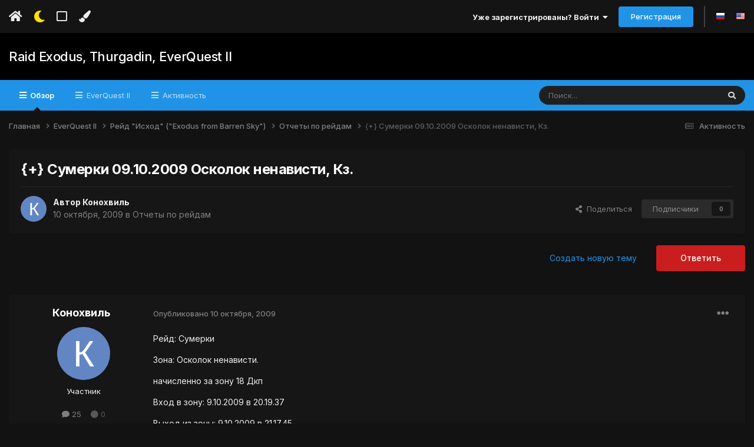

--- FILE ---
content_type: text/html;charset=UTF-8
request_url: https://forum.norrath.ru/topic/8476-sumerki-09102009-oskolok-nenavisti-kz/
body_size: 20316
content:
<!DOCTYPE html>
<html lang="ru-RU" dir="ltr" class='tee' >
	<head>
		<meta charset="utf-8">
        
		<title>{+} Сумерки 09.10.2009 Осколок ненависти, Кз. - Отчеты по рейдам - Raid Exodus, Thurgadin, EverQuest II</title>
		
		
		
		

	<meta name="viewport" content="width=device-width, initial-scale=1">


	
	


	<meta name="twitter:card" content="summary" />



	
		
			
				<meta property="og:title" content="{+} Сумерки 09.10.2009 Осколок ненависти, Кз.">
			
		
	

	
		
			
				<meta property="og:type" content="website">
			
		
	

	
		
			
				<meta property="og:url" content="https://forum.norrath.ru/topic/8476-sumerki-09102009-oskolok-nenavisti-kz/">
			
		
	

	
		
			
				<meta name="description" content="Рейд: Сумерки Зона: Осколок ненависти. начисленно за зону 18 Дкп Вход в зону: 9.10.2009 в 20.19.37 Выход из зоны: 9.10.2009 в 21.17.45 Состав рейда: Аски Протокс Сумур Транзига Шилка Эрио Лаэр Конохвиль Арниум Джерро Ерщик Сейри Арагами Эжени Маркай Леминд Мамаду Кефник Торгов не проводилось. Зон...">
			
		
	

	
		
			
				<meta property="og:description" content="Рейд: Сумерки Зона: Осколок ненависти. начисленно за зону 18 Дкп Вход в зону: 9.10.2009 в 20.19.37 Выход из зоны: 9.10.2009 в 21.17.45 Состав рейда: Аски Протокс Сумур Транзига Шилка Эрио Лаэр Конохвиль Арниум Джерро Ерщик Сейри Арагами Эжени Маркай Леминд Мамаду Кефник Торгов не проводилось. Зон...">
			
		
	

	
		
			
				<meta property="og:updated_time" content="2009-10-10T07:13:24Z">
			
		
	

	
		
			
				<meta property="og:site_name" content="Raid Exodus, Thurgadin, EverQuest II">
			
		
	

	
		
			
				<meta property="og:locale" content="ru_RU">
			
		
	


	
		<link rel="canonical" href="https://forum.norrath.ru/topic/8476-sumerki-09102009-oskolok-nenavisti-kz/" />
	

	
		<link as="style" rel="preload" href="https://forum.norrath.ru/applications/core/interface/ckeditor/ckeditor/skins/ips/editor.css?t=N6HC" />
	




<link rel="manifest" href="https://forum.norrath.ru/manifest.webmanifest/">
<meta name="msapplication-config" content="https://forum.norrath.ru/browserconfig.xml/">
<meta name="msapplication-starturl" content="/">
<meta name="application-name" content="Raid Exodus, Thurgadin, EverQuest II">
<meta name="apple-mobile-web-app-title" content="Raid Exodus, Thurgadin, EverQuest II">

	<meta name="theme-color" content="#ffffff">










<link rel="preload" href="//forum.norrath.ru/applications/core/interface/font/fontawesome-webfont.woff2?v=4.7.0" as="font" crossorigin="anonymous">
		


	<link rel="preconnect" href="https://fonts.googleapis.com">
	<link rel="preconnect" href="https://fonts.gstatic.com" crossorigin>
	
		<link href="https://fonts.googleapis.com/css2?family=Inter:wght@300;400;500;600;700&display=swap" rel="stylesheet">
	



	<link rel='stylesheet' href='https://forum.norrath.ru/uploads/css_built_6/341e4a57816af3ba440d891ca87450ff_framework.css?v=4e52a1ea3c1768180153' media='all'>

	<link rel='stylesheet' href='https://forum.norrath.ru/uploads/css_built_6/05e81b71abe4f22d6eb8d1a929494829_responsive.css?v=4e52a1ea3c1768180153' media='all'>

	<link rel='stylesheet' href='https://forum.norrath.ru/uploads/css_built_6/20446cf2d164adcc029377cb04d43d17_flags.css?v=4e52a1ea3c1768180153' media='all'>

	<link rel='stylesheet' href='https://forum.norrath.ru/uploads/css_built_6/90eb5adf50a8c640f633d47fd7eb1778_core.css?v=4e52a1ea3c1768180153' media='all'>

	<link rel='stylesheet' href='https://forum.norrath.ru/uploads/css_built_6/5a0da001ccc2200dc5625c3f3934497d_core_responsive.css?v=4e52a1ea3c1768180153' media='all'>

	<link rel='stylesheet' href='https://forum.norrath.ru/uploads/css_built_6/62e269ced0fdab7e30e026f1d30ae516_forums.css?v=4e52a1ea3c1768180153' media='all'>

	<link rel='stylesheet' href='https://forum.norrath.ru/uploads/css_built_6/76e62c573090645fb99a15a363d8620e_forums_responsive.css?v=4e52a1ea3c1768180153' media='all'>

	<link rel='stylesheet' href='https://forum.norrath.ru/uploads/css_built_6/ebdea0c6a7dab6d37900b9190d3ac77b_topics.css?v=4e52a1ea3c1768180153' media='all'>





<link rel='stylesheet' href='https://forum.norrath.ru/uploads/css_built_6/258adbb6e4f3e83cd3b355f84e3fa002_custom.css?v=4e52a1ea3c1768180153' media='all'>




		
		

    	
			<link rel="stylesheet" href="https://use.fontawesome.com/releases/v5.15.4/css/all.css">
			<link rel="stylesheet" href="https://use.fontawesome.com/releases/v5.15.4/css/v4-shims.css">
    	
    	<style id="colorTheme" type="text/css"></style>
			
			<style>
				
				.aXenPicture #ipsLayout_header header {
					
					
					background-image: url(https://forum.norrath.ru/uploads/set_resources_6/84c1e40ea0e759e3f1505eb1788ddf3c_pattern.png);
					background-size: cover;
						background-position: center;
						background-repeat: no-repeat;
				}
				

				
				.cForumList .ipsDataItem_unread .ipsDataItem_title::before, .cForumGrid_unread .ipsPhotoPanel h3 a::before {
						content: "New";
						color: #fff;
						background: #c72e2e;
						font-size: 12px;
						vertical-align: middle;
						padding: 0 12px;
						margin: 0 2px 0 2px;
						display: inline-block;
						border-radius: var(--box--radius);
				}
				
			</style>
		
	</head>
	<body class='ipsApp ipsApp_front ipsJS_none ipsClearfix' data-controller='core.front.core.app' data-message="" data-pageApp='forums' data-pageLocation='front' data-pageModule='forums' data-pageController='topic' data-pageID='8476'  >
		
        

        

		  <a href='#ipsLayout_mainArea' class='ipsHide' title='Перейти к основному содержанию на этой странице' accesskey='m'>Перейти к содержанию</a>
			<div class='aXenTopBar ipsResponsive_showDesktop'>
					<div class='ipsLayout_container ipsFlex ipsFlex-jc:between ipsFlex-ai:center'>
						<div class='aXenTopBar_action'>
								<ul class='ipsList_inline'>
									
										<li><a href="https://forum.norrath.ru/" data-ipstooltip title="Главная"><i class="fas fa-home"></i></a></li>
									
									
										<li class='aXenTopBar_theme' data-ipstooltip title="Изменить тему"><i class="fas fa-moon"></i></li>
									

									
											<li class='aXenTopBar_shape' data-ipstooltip title="Изменить форму рамок"><i class="far fa-square"></i></li>
									

									

									
											<li class='aXenTopBar_color' data-ipstooltip title="Изменить цвет">
												<button data-jscolor="{mode:'HSV', onInput:'setColorThemeCookie(this)', forceStyle: false, previewSize: 16}" aria-label="Изменить цвет"></button>
											</li>
											<li id='aXenTopBar_colorResetPC' data-ipstooltip title="Restore default color">
												<i class="fa fa-refresh"></i>
											</li>
									
								</ul>
							</div>
							
								<div class='aXenTopBar_userNav'>
										


	<ul id='elUserNav' class='ipsList_inline cSignedOut ipsResponsive_showDesktop'>
		
        
		
        
      	
        
            
            <li id='elSignInLink'>
                <a href='https://forum.norrath.ru/login/' data-ipsMenu-closeOnClick="false" data-ipsMenu id='elUserSignIn'>
                    Уже зарегистрированы? Войти &nbsp;<i class='fa fa-caret-down'></i>
                </a>
                
<div id='elUserSignIn_menu' class='ipsMenu ipsMenu_auto ipsHide'>
	<form accept-charset='utf-8' method='post' action='https://forum.norrath.ru/login/'>
		<input type="hidden" name="csrfKey" value="307da174cb0411b35deed0fc22d8b0cc">
		<input type="hidden" name="ref" value="aHR0cHM6Ly9mb3J1bS5ub3JyYXRoLnJ1L3RvcGljLzg0NzYtc3VtZXJraS0wOTEwMjAwOS1vc2tvbG9rLW5lbmF2aXN0aS1rei8=">
		<div data-role="loginForm">
			
			
			
				
<div class="ipsPad ipsForm ipsForm_vertical">
	<h4 class="ipsType_sectionHead">Войти</h4>
	<br><br>
	<ul class='ipsList_reset'>
		<li class="ipsFieldRow ipsFieldRow_noLabel ipsFieldRow_fullWidth">
			
			
				<input type="text" placeholder="Отображаемое имя или  email адрес" name="auth" autocomplete="email">
			
		</li>
		<li class="ipsFieldRow ipsFieldRow_noLabel ipsFieldRow_fullWidth">
			<input type="password" placeholder="Пароль" name="password" autocomplete="current-password">
		</li>
		<li class="ipsFieldRow ipsFieldRow_checkbox ipsClearfix">
			<span class="ipsCustomInput">
				<input type="checkbox" name="remember_me" id="remember_me_checkbox" value="1" checked aria-checked="true">
				<span></span>
			</span>
			<div class="ipsFieldRow_content">
				<label class="ipsFieldRow_label" for="remember_me_checkbox">Запомнить</label>
				<span class="ipsFieldRow_desc">Не рекомендуется для компьютеров с общим доступом</span>
			</div>
		</li>
		<li class="ipsFieldRow ipsFieldRow_fullWidth">
			<button type="submit" name="_processLogin" value="usernamepassword" class="ipsButton ipsButton_primary ipsButton_small" id="elSignIn_submit">Войти</button>
			
				<p class="ipsType_right ipsType_small">
					
						<a href='https://forum.norrath.ru/lostpassword/' >
					
					Забыли пароль?</a>
				</p>
			
		</li>
	</ul>
</div>
			
		</div>
	</form>
</div>
            </li>
            
        
		
			<li>
				
					<a href='https://forum.norrath.ru/register/' data-ipsDialog data-ipsDialog-size='narrow' data-ipsDialog-title='Регистрация' id='elRegisterButton' class='ipsButton ipsButton_normal ipsButton_primary'>Регистрация</a>
				
			</li>
		
      	
      		<li class="elUserNav_sep"></li>
				
      				<li>
						<ul class='ipsList_inline'>
							
								<li>
									
									<a data-ipsTooltip data-ipsTooltip-label=" Русский (RU)" href='https://forum.norrath.ru/index.php?app=core&amp;module=system&amp;controller=language&amp;id=3&amp;csrfKey=307da174cb0411b35deed0fc22d8b0cc'><i class='ipsFlag ipsFlag-ru'></i></a>
								</li>
							
								<li>
									
									<a data-ipsTooltip data-ipsTooltip-label=" English (USA)" href='https://forum.norrath.ru/index.php?app=core&amp;module=system&amp;controller=language&amp;id=1&amp;csrfKey=307da174cb0411b35deed0fc22d8b0cc'><i class='ipsFlag ipsFlag-us'></i></a>
								</li>
							
						</ul>
					</li>
      			
      	
	</ul>

								</div>
							
					</div>
			</div>
      		





			<div id='ipsLayout_header' class='ipsClearfix'>
				
					
<ul id='elMobileNav' class='ipsResponsive_hideDesktop' data-controller='core.front.core.mobileNav'>
	
		
			
			
				
				
			
				
				
			
				
  					
						<li id='aXenelMobileBreadcrumbArrow'>
							<a href='https://forum.norrath.ru/forum/264-otchetyi-po-reydam/'>
								<i class="fas fa-arrow-left"></i>
							</a>
						</li>
  					
				
				
			
				
				
			
		
	
  
    
    	<li class='aXenTopBar_theme'><i class="fas fa-moon"></i></li>
    
  
    
  
    
  
  	
  
	

	
	
	<li >
		<a data-action="defaultStream" href='https://forum.norrath.ru/discover/'><i class="fa fa-newspaper-o" aria-hidden="true"></i></a>
	</li>
	
  
	

	
		<li class='ipsJS_show'>
			<a href='https://forum.norrath.ru/search/'><i class='fa fa-search'></i></a>
		</li>
	
  
  	
	
  
    
    	<li class='aXenTopBar_color aXenTopBar_colorMobile'>
            <button data-jscolor="{mode:'HSV', onInput:'setColorThemeCookie(this)', forceStyle: false, previewSize: 16}" aria-label="Изменить цвет"></button>
        </li>
        <li id='aXenTopBar_colorResetMobile'><i class="fa fa-refresh"></i></li>
    

	<li data-ipsDrawer data-ipsDrawer-drawerElem='#elMobileDrawer' >
		<a href='#'>
			
			
				
			
			
			
			<i class='fa fa-navicon'></i>
		</a>
	</li>
</ul>
				
				<header>
          		<div class="aXenSnow"></div>
					<div class='ipsLayout_container'>
                    
                      

<a href='https://forum.norrath.ru/' id='elSiteTitle' accesskey='1'>Raid Exodus, Thurgadin, EverQuest II</a>

                      
                      	<div />
                      
                    
					
					</div>
				</header>
       			

	<nav data-controller='core.front.core.navBar' class=' ipsResponsive_showDesktop'>
		<div class='ipsNavBar_primary ipsLayout_container '>
			<ul data-role="primaryNavBar" class='ipsClearfix'>
				


	
		
		
			
		
		<li class='ipsNavBar_active' data-active id='elNavSecondary_1' data-role="navBarItem" data-navApp="core" data-navExt="CustomItem">
			
			
				<a href="https://forum.norrath.ru"  data-navItem-id="1" data-navDefault>
					Обзор<span class='ipsNavBar_active__identifier'></span>
				</a>
			
			
				<ul class='ipsNavBar_secondary ' data-role='secondaryNavBar'>
					


	
		
		
			
		
		<li class='ipsNavBar_active' data-active id='elNavSecondary_3' data-role="navBarItem" data-navApp="forums" data-navExt="Forums">
			
			
				<a href="https://forum.norrath.ru"  data-navItem-id="3" data-navDefault>
					Форумы<span class='ipsNavBar_active__identifier'></span>
				</a>
			
			
		</li>
	
	

	
		
		
		<li  id='elNavSecondary_4' data-role="navBarItem" data-navApp="gallery" data-navExt="Gallery">
			
			
				<a href="https://forum.norrath.ru/gallery/"  data-navItem-id="4" >
					Галерея<span class='ipsNavBar_active__identifier'></span>
				</a>
			
			
		</li>
	
	

	
		
		
		<li  id='elNavSecondary_5' data-role="navBarItem" data-navApp="downloads" data-navExt="Downloads">
			
			
				<a href="https://forum.norrath.ru/files/"  data-navItem-id="5" >
					Загрузки<span class='ipsNavBar_active__identifier'></span>
				</a>
			
			
		</li>
	
	

	
		
		
		<li  id='elNavSecondary_7' data-role="navBarItem" data-navApp="calendar" data-navExt="Calendar">
			
			
				<a href="https://forum.norrath.ru/events/"  data-navItem-id="7" >
					События<span class='ipsNavBar_active__identifier'></span>
				</a>
			
			
		</li>
	
	

	
	

	
		
		
		<li  id='elNavSecondary_10' data-role="navBarItem" data-navApp="core" data-navExt="OnlineUsers">
			
			
				<a href="https://forum.norrath.ru/online/"  data-navItem-id="10" >
					Пользователи онлайн<span class='ipsNavBar_active__identifier'></span>
				</a>
			
			
		</li>
	
	

                  	
				</ul>
			
		</li>
	
	

	
	

	
		
		
		<li  id='elNavSecondary_23' data-role="navBarItem" data-navApp="core" data-navExt="CustomItem">
			
			
				<a href="http://norrath.ru"  data-navItem-id="23" >
					EverQuest II<span class='ipsNavBar_active__identifier'></span>
				</a>
			
			
				<ul class='ipsNavBar_secondary ipsHide' data-role='secondaryNavBar'>
					


	
		
		
		<li  id='elNavSecondary_25' data-role="navBarItem" data-navApp="core" data-navExt="CustomItem">
			
			
				<a href="https://norrath.ru/"  data-navItem-id="25" >
					Энциклопедия<span class='ipsNavBar_active__identifier'></span>
				</a>
			
			
		</li>
	
	

	
		
		
		<li  id='elNavSecondary_24' data-role="navBarItem" data-navApp="core" data-navExt="CustomItem">
			
			
				<a href="https://norrath.ru/old"  data-navItem-id="24" >
					Архив новостей<span class='ipsNavBar_active__identifier'></span>
				</a>
			
			
		</li>
	
	

	
		
		
		<li  id='elNavSecondary_26' data-role="navBarItem" data-navApp="core" data-navExt="CustomItem">
			
			
				<a href="http://akella.sh1kel.com/"  data-navItem-id="26" >
					Копия форума Акеллы<span class='ipsNavBar_active__identifier'></span>
				</a>
			
			
		</li>
	
	

	
		
		
		<li  id='elNavSecondary_33' data-role="navBarItem" data-navApp="core" data-navExt="CustomItem">
			
			
				<a href="https://forums.daybreakgames.com/eq2/index.php"  data-navItem-id="33" >
					Форум Daybreak<span class='ipsNavBar_active__identifier'></span>
				</a>
			
			
		</li>
	
	

                  	
				</ul>
			
		</li>
	
	

	
		
		
		<li  id='elNavSecondary_2' data-role="navBarItem" data-navApp="core" data-navExt="CustomItem">
			
			
				<a href="https://forum.norrath.ru/discover/"  data-navItem-id="2" >
					Активность<span class='ipsNavBar_active__identifier'></span>
				</a>
			
			
				<ul class='ipsNavBar_secondary ipsHide' data-role='secondaryNavBar'>
					


	
		
		
		<li  id='elNavSecondary_11' data-role="navBarItem" data-navApp="core" data-navExt="AllActivity">
			
			
				<a href="https://forum.norrath.ru/discover/"  data-navItem-id="11" >
					Активность<span class='ipsNavBar_active__identifier'></span>
				</a>
			
			
		</li>
	
	

	
		
		
		<li  id='elNavSecondary_12' data-role="navBarItem" data-navApp="core" data-navExt="YourActivityStreams">
			
			
				<a href="#"  data-navItem-id="12" >
					Ленты моей активности<span class='ipsNavBar_active__identifier'></span>
				</a>
			
			
		</li>
	
	

	
		
		
		<li  id='elNavSecondary_13' data-role="navBarItem" data-navApp="core" data-navExt="YourActivityStreamsItem">
			
			
				<a href="https://forum.norrath.ru/discover/unread/"  data-navItem-id="13" >
					Непрочитанное<span class='ipsNavBar_active__identifier'></span>
				</a>
			
			
		</li>
	
	

	
		
		
		<li  id='elNavSecondary_14' data-role="navBarItem" data-navApp="core" data-navExt="YourActivityStreamsItem">
			
			
				<a href="https://forum.norrath.ru/discover/content-started/"  data-navItem-id="14" >
					Созданный мной контент<span class='ipsNavBar_active__identifier'></span>
				</a>
			
			
		</li>
	
	

	
		
		
		<li  id='elNavSecondary_15' data-role="navBarItem" data-navApp="core" data-navExt="Search">
			
			
				<a href="https://forum.norrath.ru/search/"  data-navItem-id="15" >
					Поиск<span class='ipsNavBar_active__identifier'></span>
				</a>
			
			
		</li>
	
	

	
		
		
		<li  id='elNavSecondary_30' data-role="navBarItem" data-navApp="core" data-navExt="Leaderboard">
			
			
				<a href="https://forum.norrath.ru/leaderboard/"  data-navItem-id="30" >
					Лидеры<span class='ipsNavBar_active__identifier'></span>
				</a>
			
			
		</li>
	
	

                  	
				</ul>
			
		</li>
	
	

				<li class='ipsHide' id='elNavigationMore' data-role='navMore'>
					<a href='#' data-ipsMenu data-ipsMenu-appendTo='#elNavigationMore' id='elNavigationMore_dropdown'>Больше</a>
					<ul class='ipsNavBar_secondary ipsHide' data-role='secondaryNavBar'>
						<li class='ipsHide' id='elNavigationMore_more' data-role='navMore'>
							<a href='#' data-ipsMenu data-ipsMenu-appendTo='#elNavigationMore_more' id='elNavigationMore_more_dropdown'>Больше <i class='fa fa-caret-down'></i></a>
							<ul class='ipsHide ipsMenu ipsMenu_auto' id='elNavigationMore_more_dropdown_menu' data-role='moreDropdown'></ul>
						</li>
					</ul>
				</li>
			</ul>
			

	<div id="elSearchWrapper">
		<div id='elSearch' data-controller="core.front.core.quickSearch">
			<form accept-charset='utf-8' action='//forum.norrath.ru/search/?do=quicksearch' method='post'>
                <input type='search' id='elSearchField' placeholder='Поиск...' name='q' autocomplete='off' aria-label='Поиск'>
                <details class='cSearchFilter'>
                    <summary class='cSearchFilter__text'></summary>
                    <ul class='cSearchFilter__menu'>
                        
                        <li><label><input type="radio" name="type" value="all" ><span class='cSearchFilter__menuText'>Везде</span></label></li>
                        
                            
                                <li><label><input type="radio" name="type" value='contextual_{&quot;type&quot;:&quot;forums_topic&quot;,&quot;nodes&quot;:264}' checked><span class='cSearchFilter__menuText'>Этот форум</span></label></li>
                            
                                <li><label><input type="radio" name="type" value='contextual_{&quot;type&quot;:&quot;forums_topic&quot;,&quot;item&quot;:8476}' checked><span class='cSearchFilter__menuText'>Эта тема</span></label></li>
                            
                        
                        
                            <li><label><input type="radio" name="type" value="core_statuses_status"><span class='cSearchFilter__menuText'>Обновления статусов</span></label></li>
                        
                            <li><label><input type="radio" name="type" value="forums_topic"><span class='cSearchFilter__menuText'>Темы</span></label></li>
                        
                            <li><label><input type="radio" name="type" value="downloads_file"><span class='cSearchFilter__menuText'>Файлы</span></label></li>
                        
                            <li><label><input type="radio" name="type" value="gallery_image"><span class='cSearchFilter__menuText'>Изображения</span></label></li>
                        
                            <li><label><input type="radio" name="type" value="gallery_album_item"><span class='cSearchFilter__menuText'>Альбомы</span></label></li>
                        
                            <li><label><input type="radio" name="type" value="calendar_event"><span class='cSearchFilter__menuText'>События</span></label></li>
                        
                            <li><label><input type="radio" name="type" value="cms_pages_pageitem"><span class='cSearchFilter__menuText'>Страницы</span></label></li>
                        
                            <li><label><input type="radio" name="type" value="cms_records1"><span class='cSearchFilter__menuText'>Article</span></label></li>
                        
                            <li><label><input type="radio" name="type" value="core_members"><span class='cSearchFilter__menuText'>Пользователи</span></label></li>
                        
                    </ul>
                </details>
				<button class='cSearchSubmit' type="submit" aria-label='Поиск'><i class="fa fa-search"></i></button>
			</form>
		</div>
	</div>

		</div>
	</nav>

				
			</div>

			

      

		<main id='ipsLayout_body' class='ipsLayout_container'>
			<div id='ipsLayout_contentArea'>
				
<nav class='ipsBreadcrumb ipsBreadcrumb_top ipsFaded_withHover'>
	

	<ul class='ipsList_inline ipsPos_right'>
		
		<li >
			<a data-action="defaultStream" class='ipsType_light '  href='https://forum.norrath.ru/discover/'><i class="fa fa-newspaper-o" aria-hidden="true"></i> <span>Активность</span></a>
		</li>
		
	</ul>

	<ul data-role="breadcrumbList">
		<li>
			<a title="Главная" href='https://forum.norrath.ru/'>
				<span>Главная <i class='fa fa-angle-right'></i></span>
			</a>
		</li>
		
		
			<li>
				
					<a href='https://forum.norrath.ru/forum/219-everquest-ii/'>
						<span>EverQuest II <i class='fa fa-angle-right' aria-hidden="true"></i></span>
					</a>
				
			</li>
		
			<li>
				
					<a href='https://forum.norrath.ru/forum/366-reyd-ishod-exodus-from-barren-sky/'>
						<span>Рейд &quot;Исход&quot; (&quot;Exodus from Barren Sky&quot;) <i class='fa fa-angle-right' aria-hidden="true"></i></span>
					</a>
				
			</li>
		
			<li>
				
					<a href='https://forum.norrath.ru/forum/264-otchetyi-po-reydam/'>
						<span>Отчеты по рейдам <i class='fa fa-angle-right' aria-hidden="true"></i></span>
					</a>
				
			</li>
		
			<li>
				
					{+} Сумерки 09.10.2009 Осколок ненависти, Кз.
				
			</li>
		
	</ul>
</nav>
				

	



	






	




				
				<div id='ipsLayout_contentWrapper'>
					
					<div id='ipsLayout_mainArea'>
						
						
						
						
						

	




						



<div class="ipsPageHeader ipsResponsive_pull ipsBox ipsPadding sm:ipsPadding:half ipsMargin_bottom">
		
	
	<div class="ipsFlex ipsFlex-ai:center ipsFlex-fw:wrap ipsGap:4">
		<div class="ipsFlex-flex:11">
			<h1 class="ipsType_pageTitle ipsContained_container">
				

				
				
					<span class="ipsType_break ipsContained">
						<span>{+} Сумерки 09.10.2009 Осколок ненависти, Кз.</span>
					</span>
				
			</h1>
			
			
		</div>
		
	</div>
	<hr class="ipsHr">
	<div class="ipsPageHeader__meta ipsFlex ipsFlex-jc:between ipsFlex-ai:center ipsFlex-fw:wrap ipsGap:3">
		<div class="ipsFlex-flex:11">
			<div class="ipsPhotoPanel ipsPhotoPanel_mini ipsPhotoPanel_notPhone ipsClearfix">
				


	<a href="https://forum.norrath.ru/profile/3973-konohvil/" rel="nofollow" data-ipsHover data-ipsHover-width="370" data-ipsHover-target="https://forum.norrath.ru/profile/3973-konohvil/?do=hovercard" class="ipsUserPhoto ipsUserPhoto_mini" title="Перейти в профиль Конохвиль">
		<img src='data:image/svg+xml,%3Csvg%20xmlns%3D%22http%3A%2F%2Fwww.w3.org%2F2000%2Fsvg%22%20viewBox%3D%220%200%201024%201024%22%20style%3D%22background%3A%236286c4%22%3E%3Cg%3E%3Ctext%20text-anchor%3D%22middle%22%20dy%3D%22.35em%22%20x%3D%22512%22%20y%3D%22512%22%20fill%3D%22%23ffffff%22%20font-size%3D%22700%22%20font-family%3D%22-apple-system%2C%20BlinkMacSystemFont%2C%20Roboto%2C%20Helvetica%2C%20Arial%2C%20sans-serif%22%3E%D0%9A%3C%2Ftext%3E%3C%2Fg%3E%3C%2Fsvg%3E' alt='Конохвиль' loading="lazy">
	</a>

				<div>
					<p class="ipsType_reset ipsType_blendLinks">
						<span class="ipsType_normal">
						
							<strong>Автор 


<a href='https://forum.norrath.ru/profile/3973-konohvil/' rel="nofollow" data-ipsHover data-ipsHover-width='370' data-ipsHover-target='https://forum.norrath.ru/profile/3973-konohvil/?do=hovercard&amp;referrer=https%253A%252F%252Fforum.norrath.ru%252Ftopic%252F8476-sumerki-09102009-oskolok-nenavisti-kz%252F' title="Перейти в профиль Конохвиль" class="ipsType_break">Конохвиль</a></strong><br>
							<span class="ipsType_light"><time datetime='2009-10-10T07:13:24Z' title='10.10.2009 07:13' data-short='16 г'>10 октября, 2009</time> в <a href="https://forum.norrath.ru/forum/264-otchetyi-po-reydam/">Отчеты по рейдам</a></span>
						
						</span>
					</p>
				</div>
			</div>
		</div>
		
			<div class="ipsFlex-flex:01 ipsResponsive_hidePhone">
				<div class="ipsShareLinks">
					
						


    <a href='#elShareItem_22507713_menu' id='elShareItem_22507713' data-ipsMenu class='ipsShareButton ipsButton ipsButton_verySmall ipsButton_link ipsButton_link--light'>
        <span><i class='fa fa-share-alt'></i></span> &nbsp;Поделиться
    </a>

    <div class='ipsPadding ipsMenu ipsMenu_auto ipsHide' id='elShareItem_22507713_menu' data-controller="core.front.core.sharelink">
        <ul class='ipsList_inline'>
            
                <li>
<a href="https://twitter.com/share?url=https%3A%2F%2Fforum.norrath.ru%2Ftopic%2F8476-sumerki-09102009-oskolok-nenavisti-kz%2F" class="cShareLink cShareLink_twitter" target="_blank" data-role="shareLink" title='Поделиться в Twitter' data-ipsTooltip rel='nofollow noopener'>
	<i class="fa fa-twitter"></i>
</a></li>
            
                <li>
<a href="https://www.facebook.com/sharer/sharer.php?u=https%3A%2F%2Fforum.norrath.ru%2Ftopic%2F8476-sumerki-09102009-oskolok-nenavisti-kz%2F" class="cShareLink cShareLink_facebook" target="_blank" data-role="shareLink" title='Поделиться в Facebook' data-ipsTooltip rel='noopener nofollow'>
	<i class="fa fa-facebook"></i>
</a></li>
            
                <li>
<a href="mailto:?subject=%7B%2B%7D%20%D0%A1%D1%83%D0%BC%D0%B5%D1%80%D0%BA%D0%B8%2009.10.2009%20%D0%9E%D1%81%D0%BA%D0%BE%D0%BB%D0%BE%D0%BA%20%D0%BD%D0%B5%D0%BD%D0%B0%D0%B2%D0%B8%D1%81%D1%82%D0%B8%2C%20%D0%9A%D0%B7.&body=https%3A%2F%2Fforum.norrath.ru%2Ftopic%2F8476-sumerki-09102009-oskolok-nenavisti-kz%2F" rel='nofollow' class='cShareLink cShareLink_email' title='Поделиться по email' data-ipsTooltip>
	<i class="fa fa-envelope"></i>
</a></li>
            
                <li>
<a href="https://pinterest.com/pin/create/button/?url=https://forum.norrath.ru/topic/8476-sumerki-09102009-oskolok-nenavisti-kz/&amp;media=" class="cShareLink cShareLink_pinterest" rel="nofollow noopener" target="_blank" data-role="shareLink" title='Поделиться в Pinterest' data-ipsTooltip>
	<i class="fa fa-pinterest"></i>
</a></li>
            
        </ul>
        
            <hr class='ipsHr'>
            <button class='ipsHide ipsButton ipsButton_verySmall ipsButton_light ipsButton_fullWidth ipsMargin_top:half' data-controller='core.front.core.webshare' data-role='webShare' data-webShareTitle='{+} Сумерки 09.10.2009 Осколок ненависти, Кз.' data-webShareText='{+} Сумерки 09.10.2009 Осколок ненависти, Кз.' data-webShareUrl='https://forum.norrath.ru/topic/8476-sumerki-09102009-oskolok-nenavisti-kz/'>Поделиться</button>
        
    </div>

					
                    

					



					

<div data-followApp='forums' data-followArea='topic' data-followID='8476' data-controller='core.front.core.followButton'>
	

	<a href='https://forum.norrath.ru/login/' rel="nofollow" class="ipsFollow ipsPos_middle ipsButton ipsButton_light ipsButton_verySmall ipsButton_disabled" data-role="followButton" data-ipsTooltip title='Авторизация'>
		<span>Подписчики</span>
		<span class='ipsCommentCount'>0</span>
	</a>

</div>
				</div>
			</div>
					
	</div>
	
	
</div>








<div class="ipsClearfix">
	<ul class="ipsToolList ipsToolList_horizontal ipsClearfix ipsSpacer_both ">
		
			<li class="ipsToolList_primaryAction">
				<span data-controller="forums.front.topic.reply">
					
						<a href="#replyForm" rel="nofollow" class="ipsButton ipsButton_important ipsButton_medium ipsButton_fullWidth" data-action="replyToTopic">Ответить</a>
					
				</span>
			</li>
		
		
			<li class="ipsResponsive_hidePhone">
				
					<a href="https://forum.norrath.ru/forum/264-otchetyi-po-reydam/?do=add" rel="nofollow" class="ipsButton ipsButton_link ipsButton_medium ipsButton_fullWidth" title="Создать новую тему в этом форуме">Создать новую тему</a>
				
			</li>
		
		
	</ul>
</div>

<div id="comments" data-controller="core.front.core.commentFeed,forums.front.topic.view, core.front.core.ignoredComments" data-autopoll data-baseurl="https://forum.norrath.ru/topic/8476-sumerki-09102009-oskolok-nenavisti-kz/" data-lastpage data-feedid="topic-8476" class="cTopic ipsClear ipsSpacer_top">
	
			
	

	

<div data-controller='core.front.core.recommendedComments' data-url='https://forum.norrath.ru/topic/8476-sumerki-09102009-oskolok-nenavisti-kz/?recommended=comments' class='ipsRecommendedComments ipsHide'>
	<div data-role="recommendedComments">
		<h2 class='ipsType_sectionHead ipsType_large ipsType_bold ipsMargin_bottom'>Рекомендуемые сообщения</h2>
		
	</div>
</div>
	
	<div id="elPostFeed" data-role="commentFeed" data-controller="core.front.core.moderation" >
		<form action="https://forum.norrath.ru/topic/8476-sumerki-09102009-oskolok-nenavisti-kz/?csrfKey=307da174cb0411b35deed0fc22d8b0cc&amp;do=multimodComment" method="post" data-ipspageaction data-role="moderationTools">
			
			
				

					

					
					



<a id='comment-122849'></a>
<article  id='elComment_122849' class='cPost ipsBox ipsResponsive_pull  ipsComment  ipsComment_parent ipsClearfix ipsClear ipsColumns ipsColumns_noSpacing ipsColumns_collapsePhone    '>
	

	

	<div class='cAuthorPane_mobile ipsResponsive_showPhone'>
		<div class='cAuthorPane_photo'>
			<div class='cAuthorPane_photoWrap'>
				


	<a href="https://forum.norrath.ru/profile/3973-konohvil/" rel="nofollow" data-ipsHover data-ipsHover-width="370" data-ipsHover-target="https://forum.norrath.ru/profile/3973-konohvil/?do=hovercard" class="ipsUserPhoto ipsUserPhoto_large" title="Перейти в профиль Конохвиль">
		<img src='data:image/svg+xml,%3Csvg%20xmlns%3D%22http%3A%2F%2Fwww.w3.org%2F2000%2Fsvg%22%20viewBox%3D%220%200%201024%201024%22%20style%3D%22background%3A%236286c4%22%3E%3Cg%3E%3Ctext%20text-anchor%3D%22middle%22%20dy%3D%22.35em%22%20x%3D%22512%22%20y%3D%22512%22%20fill%3D%22%23ffffff%22%20font-size%3D%22700%22%20font-family%3D%22-apple-system%2C%20BlinkMacSystemFont%2C%20Roboto%2C%20Helvetica%2C%20Arial%2C%20sans-serif%22%3E%D0%9A%3C%2Ftext%3E%3C%2Fg%3E%3C%2Fsvg%3E' alt='Конохвиль' loading="lazy">
	</a>

				
				
			</div>
		</div>
		<div class='cAuthorPane_content'>
			<h3 class='ipsType_sectionHead cAuthorPane_author ipsType_break ipsType_blendLinks ipsFlex ipsFlex-ai:center'>
				


<a href='https://forum.norrath.ru/profile/3973-konohvil/' rel="nofollow" data-ipsHover data-ipsHover-width='370' data-ipsHover-target='https://forum.norrath.ru/profile/3973-konohvil/?do=hovercard&amp;referrer=https%253A%252F%252Fforum.norrath.ru%252Ftopic%252F8476-sumerki-09102009-oskolok-nenavisti-kz%252F' title="Перейти в профиль Конохвиль" class="ipsType_break">Конохвиль</a>
              	
				<span class='ipsMargin_left:half'>

	
		<span title="Общая репутация пользователя" data-ipsTooltip class='ipsRepBadge ipsRepBadge_neutral'>
	
			<i class='fa fa-circle'></i> 0
	
		</span>
	
</span>
			</h3>
			<div class='ipsType_light ipsType_reset'>
				<a href='https://forum.norrath.ru/topic/8476-sumerki-09102009-oskolok-nenavisti-kz/?do=findComment&amp;comment=122849' rel="nofollow" class='ipsType_blendLinks'>Опубликовано <time datetime='2009-10-10T07:13:24Z' title='10.10.2009 07:13' data-short='16 г'>10 октября, 2009</time></a>
				
			</div>
		</div>
	</div>
	<aside class='ipsComment_author cAuthorPane ipsColumn ipsColumn_medium ipsResponsive_hidePhone'>
		<h3 class='ipsType_sectionHead cAuthorPane_author ipsType_blendLinks ipsType_break'>
          	<strong>
            	
            		


<a href='https://forum.norrath.ru/profile/3973-konohvil/' rel="nofollow" data-ipsHover data-ipsHover-width='370' data-ipsHover-target='https://forum.norrath.ru/profile/3973-konohvil/?do=hovercard&amp;referrer=https%253A%252F%252Fforum.norrath.ru%252Ftopic%252F8476-sumerki-09102009-oskolok-nenavisti-kz%252F' title="Перейти в профиль Конохвиль" class="ipsType_break">Конохвиль</a>
            	
          	</strong>
          	
			
          	
		</h3>
		<ul class='cAuthorPane_info ipsList_reset'>
			<li data-role='photo' class='cAuthorPane_photo'>
				<div class='cAuthorPane_photoWrap'>
					


	<a href="https://forum.norrath.ru/profile/3973-konohvil/" rel="nofollow" data-ipsHover data-ipsHover-width="370" data-ipsHover-target="https://forum.norrath.ru/profile/3973-konohvil/?do=hovercard" class="ipsUserPhoto ipsUserPhoto_large" title="Перейти в профиль Конохвиль">
		<img src='data:image/svg+xml,%3Csvg%20xmlns%3D%22http%3A%2F%2Fwww.w3.org%2F2000%2Fsvg%22%20viewBox%3D%220%200%201024%201024%22%20style%3D%22background%3A%236286c4%22%3E%3Cg%3E%3Ctext%20text-anchor%3D%22middle%22%20dy%3D%22.35em%22%20x%3D%22512%22%20y%3D%22512%22%20fill%3D%22%23ffffff%22%20font-size%3D%22700%22%20font-family%3D%22-apple-system%2C%20BlinkMacSystemFont%2C%20Roboto%2C%20Helvetica%2C%20Arial%2C%20sans-serif%22%3E%D0%9A%3C%2Ftext%3E%3C%2Fg%3E%3C%2Fsvg%3E' alt='Конохвиль' loading="lazy">
	</a>

					
					
				</div>
			</li>
			
				<li data-role='group'>Участник</li>
				
			
			
				<li data-role='stats' class='ipsMargin_top'>
					<ul class="ipsList_reset ipsType_light ipsFlex ipsFlex-ai:center ipsFlex-jc:center ipsGap_row:2 cAuthorPane_stats">
                      	
							<li>
								<a href="https://forum.norrath.ru/profile/3973-konohvil/content/" title="25 сообщений" data-ipsTooltip class="ipsType_blendLinks">
									<i class="fa fa-comment"></i> 25
								</a>
							</li>
                      	
                      	
                      		<li>
                              

	
		<span title="Общая репутация пользователя" data-ipsTooltip class='ipsRepBadge ipsRepBadge_neutral'>
	
			<i class='fa fa-circle'></i> 0
	
		</span>
	

                            </li>
                      	
						
					</ul>
				</li>
          
          		
          		
          
          		
          
				

				
          		
					

				
			
          	
          		
          			<li>
                		
						
          			</li>
          		
          		
          	
		</ul>
	</aside>
	<div class='ipsColumn ipsColumn_fluid ipsMargin:none'>
		

<div id='comment-122849_wrap' data-controller='core.front.core.comment' data-commentApp='forums' data-commentType='forums' data-commentID="122849" data-quoteData='{&quot;userid&quot;:3973,&quot;username&quot;:&quot;\u041a\u043e\u043d\u043e\u0445\u0432\u0438\u043b\u044c&quot;,&quot;timestamp&quot;:1255158804,&quot;contentapp&quot;:&quot;forums&quot;,&quot;contenttype&quot;:&quot;forums&quot;,&quot;contentid&quot;:8476,&quot;contentclass&quot;:&quot;forums_Topic&quot;,&quot;contentcommentid&quot;:122849}' class='ipsComment_content ipsType_medium'>

	<div class='ipsComment_meta ipsType_light ipsFlex ipsFlex-ai:center ipsFlex-jc:between ipsFlex-fd:row-reverse'>
		<div class='ipsType_light ipsType_reset ipsType_blendLinks ipsComment_toolWrap'>
			<div class='ipsResponsive_hidePhone ipsComment_badges'>
				<ul class='ipsList_reset ipsFlex ipsFlex-jc:end ipsFlex-fw:wrap ipsGap:2 ipsGap_row:1'>
					
					
					
					
					
				</ul>
			</div>
			<ul class='ipsList_reset ipsComment_tools'>
				<li>
					<a href='#elControls_122849_menu' class='ipsComment_ellipsis' id='elControls_122849' title='Ещё...' data-ipsMenu data-ipsMenu-appendTo='#comment-122849_wrap'><i class='fa fa-ellipsis-h'></i></a>
					<ul id='elControls_122849_menu' class='ipsMenu ipsMenu_narrow ipsHide'>
						
							<li class='ipsMenu_item'><a href='https://forum.norrath.ru/topic/8476-sumerki-09102009-oskolok-nenavisti-kz/?do=reportComment&amp;comment=122849'  data-action='reportComment' title='Пожаловаться на контент'>Жалоба</a></li>
						
						
							<li class='ipsMenu_item'><a href='https://forum.norrath.ru/topic/8476-sumerki-09102009-oskolok-nenavisti-kz/' title='Поделиться сообщением' data-ipsDialog data-ipsDialog-size='narrow' data-ipsDialog-content='#elShareComment_122849_menu' data-ipsDialog-title="Поделиться сообщением" id='elSharePost_122849' data-role='shareComment'>Поделиться</a></li>
						
                        
						
						
						
							
								
							
							
							
							
							
							
						
					</ul>
				</li>
				
			</ul>
		</div>

		<div class='ipsType_reset ipsResponsive_hidePhone'>
			<a href='https://forum.norrath.ru/topic/8476-sumerki-09102009-oskolok-nenavisti-kz/?do=findComment&amp;comment=122849' rel="nofollow" class='ipsType_blendLinks'>Опубликовано <time datetime='2009-10-10T07:13:24Z' title='10.10.2009 07:13' data-short='16 г'>10 октября, 2009</time></a>
			
			<span class='ipsResponsive_hidePhone'>
				
				
			</span>
		</div>
	</div>

	

    

	<div class='cPost_contentWrap'>
		
		<div data-role='commentContent' class='ipsType_normal ipsType_richText ipsPadding_bottom ipsContained' data-controller='core.front.core.lightboxedImages'>
			
<p>Рейд: Сумерки</p><p>
</p><p>
Зона: Осколок ненависти.</p><p>
</p><p>
начисленно за зону 18 Дкп</p><p>
</p><p>
Вход в зону: 9.10.2009 в 20.19.37</p><p>
Выход из зоны: 9.10.2009 в 21.17.45</p><p>
</p><p>
Состав рейда:</p><p>
</p><p>
Аски</p><p>
Протокс</p><p>
Сумур</p><p>
Транзига</p><p>
Шилка</p><p>
Эрио</p><p>
Лаэр</p><p>
Конохвиль</p><p>
Арниум</p><p>
Джерро</p><p>
Ерщик</p><p>
Сейри</p><p>
Арагами</p><p>
Эжени</p><p>
Маркай</p><p>
Леминд</p><p>
Мамаду</p><p>
Кефник</p><p>
</p><p>
</p><p>
Торгов не проводилось.</p><p>
</p><p>
</p><p>
Зона: Кз</p><p>
</p><p>
Начисленно за зону 12 Дкп</p><p>
</p><p>
Вход в зону: 9.10.2009 в 21.43.09</p><p>
Выход из зоны: 9.10.2009 в 22.35.46</p><p>
</p><p>
Состав рейда:</p><p>
</p><p>
Мамаду</p><p>
Сэймор</p><p>
Лаэр</p><p>
Маркай</p><p>
Сумур</p><p>
Протокс</p><p>
Леминд</p><p>
Кефник</p><p>
Транзига</p><p>
Конохвиль</p><p>
Эжени</p><p>
Аски</p><p>
</p><p>
Торгов не проводилось.</p>


			
		</div>

		
			<div class='ipsItemControls'>
				
					
						

	<div data-controller='core.front.core.reaction' class='ipsItemControls_right ipsClearfix '>	
		<div class='ipsReact ipsPos_right'>
			
				
				<div class='ipsReact_blurb ipsHide' data-role='reactionBlurb'>
					
				</div>
			
			
			
		</div>
	</div>

					
				
				<ul class='ipsComment_controls ipsClearfix ipsItemControls_left' data-role="commentControls">
					
						
						
							<li data-ipsQuote-editor='topic_comment' data-ipsQuote-target='#comment-122849' class='ipsJS_show'>
								<button class='ipsButton ipsButton_light ipsButton_verySmall ipsButton_narrow cMultiQuote ipsHide' data-action='multiQuoteComment' data-ipsTooltip data-ipsQuote-multiQuote data-mqId='mq122849' title='Мультицитата'><i class='fa fa-plus'></i></button>
							</li>
							<li data-ipsQuote-editor='topic_comment' data-ipsQuote-target='#comment-122849' class='ipsJS_show'>
								<a href='#' data-action='quoteComment' data-ipsQuote-singleQuote>Цитата</a>
							</li>
						
						
                  		
						
												
                  		
						
					
					<li class='ipsHide' data-role='commentLoading'>
						<span class='ipsLoading ipsLoading_tiny ipsLoading_noAnim'></span>
					</li>
				</ul>
			</div>
		

		
			

		
	</div>

	

	



<div class='ipsPadding ipsHide cPostShareMenu' id='elShareComment_122849_menu'>
	<h5 class='ipsType_normal ipsType_reset'>Ссылка на комментарий</h5>
	
		
	
	
	<input type='text' value='https://forum.norrath.ru/topic/8476-sumerki-09102009-oskolok-nenavisti-kz/' class='ipsField_fullWidth'>

	
	<h5 class='ipsType_normal ipsType_reset ipsSpacer_top'>Поделиться на другие сайты</h5>
	

	<ul class='ipsList_inline ipsList_noSpacing ipsClearfix' data-controller="core.front.core.sharelink">
		
			<li>
<a href="https://twitter.com/share?url=https%3A%2F%2Fforum.norrath.ru%2Ftopic%2F8476-sumerki-09102009-oskolok-nenavisti-kz%2F%3Fdo%3DfindComment%26comment%3D122849" class="cShareLink cShareLink_twitter" target="_blank" data-role="shareLink" title='Поделиться в Twitter' data-ipsTooltip rel='nofollow noopener'>
	<i class="fa fa-twitter"></i>
</a></li>
		
			<li>
<a href="https://www.facebook.com/sharer/sharer.php?u=https%3A%2F%2Fforum.norrath.ru%2Ftopic%2F8476-sumerki-09102009-oskolok-nenavisti-kz%2F%3Fdo%3DfindComment%26comment%3D122849" class="cShareLink cShareLink_facebook" target="_blank" data-role="shareLink" title='Поделиться в Facebook' data-ipsTooltip rel='noopener nofollow'>
	<i class="fa fa-facebook"></i>
</a></li>
		
			<li>
<a href="mailto:?subject=%7B%2B%7D%20%D0%A1%D1%83%D0%BC%D0%B5%D1%80%D0%BA%D0%B8%2009.10.2009%20%D0%9E%D1%81%D0%BA%D0%BE%D0%BB%D0%BE%D0%BA%20%D0%BD%D0%B5%D0%BD%D0%B0%D0%B2%D0%B8%D1%81%D1%82%D0%B8%2C%20%D0%9A%D0%B7.&body=https%3A%2F%2Fforum.norrath.ru%2Ftopic%2F8476-sumerki-09102009-oskolok-nenavisti-kz%2F%3Fdo%3DfindComment%26comment%3D122849" rel='nofollow' class='cShareLink cShareLink_email' title='Поделиться по email' data-ipsTooltip>
	<i class="fa fa-envelope"></i>
</a></li>
		
			<li>
<a href="https://pinterest.com/pin/create/button/?url=https://forum.norrath.ru/topic/8476-sumerki-09102009-oskolok-nenavisti-kz/?do=findComment%26comment=122849&amp;media=" class="cShareLink cShareLink_pinterest" rel="nofollow noopener" target="_blank" data-role="shareLink" title='Поделиться в Pinterest' data-ipsTooltip>
	<i class="fa fa-pinterest"></i>
</a></li>
		
	</ul>


	<hr class='ipsHr'>
	<button class='ipsHide ipsButton ipsButton_small ipsButton_light ipsButton_fullWidth ipsMargin_top:half' data-controller='core.front.core.webshare' data-role='webShare' data-webShareTitle='{+} Сумерки 09.10.2009 Осколок ненависти, Кз.' data-webShareText='Рейд: Сумерки 
 
Зона: Осколок ненависти. 
 
начисленно за зону 18 Дкп 
 
Вход в зону: 9.10.2009 в 20.19.37 
Выход из зоны: 9.10.2009 в 21.17.45 
 
Состав рейда: 
 
Аски 
Протокс 
Сумур 
Транзига 
Шилка 
Эрио 
Лаэр 
Конохвиль 
Арниум 
Джерро 
Ерщик 
Сейри 
Арагами 
Эжени 
Маркай 
Леминд 
Мамаду 
Кефник 
 
 
Торгов не проводилось. 
 
 
Зона: Кз 
 
Начисленно за зону 12 Дкп 
 
Вход в зону: 9.10.2009 в 21.43.09 
Выход из зоны: 9.10.2009 в 22.35.46 
 
Состав рейда: 
 
Мамаду 
Сэймор 
Лаэр 
Маркай 
Сумур 
Протокс 
Леминд 
Кефник 
Транзига 
Конохвиль 
Эжени 
Аски 
 
Торгов не проводилось. 
' data-webShareUrl='https://forum.norrath.ru/topic/8476-sumerki-09102009-oskolok-nenavisti-kz/?do=findComment&amp;comment=122849'>Поделиться</button>

	
</div>
</div>
	</div>
</article>
					
					
					
				
			
			
<input type="hidden" name="csrfKey" value="307da174cb0411b35deed0fc22d8b0cc" />


		</form>
	</div>

	
	
	
	
	
		<a id="replyForm"></a>
	<div data-role="replyArea" class="cTopicPostArea ipsBox ipsResponsive_pull ipsPadding  ipsSpacer_top" >
			
				
				

	
		<div class='ipsPadding_bottom ipsBorder_bottom ipsMargin_bottom cGuestTeaser'>
			<h2 class='ipsType_pageTitle'>Присоединяйтесь к обсуждению</h2>
			<p class='ipsType_normal ipsType_reset'>
	
				
					Вы можете написать сейчас и зарегистрироваться позже.
				
				Если у вас есть аккаунт, <a class='ipsType_brandedLink' href='https://forum.norrath.ru/login/' data-ipsDialog data-ipsDialog-size='medium' data-ipsDialog-title='Авторизация'>авторизуйтесь</a>, чтобы опубликовать от имени своего аккаунта.
				
					<br><span class='ipsType_warning'><strong>Примечание:</strong> Ваш пост будет проверен модератором, прежде чем станет видимым.</span>
				
			</p>
	
		</div>
	


<form accept-charset='utf-8' class="ipsForm ipsForm_vertical" action="https://forum.norrath.ru/topic/8476-sumerki-09102009-oskolok-nenavisti-kz/" method="post" enctype="multipart/form-data">
	<input type="hidden" name="commentform_8476_submitted" value="1">
	
		<input type="hidden" name="csrfKey" value="307da174cb0411b35deed0fc22d8b0cc">
	
		<input type="hidden" name="_contentReply" value="1">
	
		<input type="hidden" name="captcha_field" value="1">
	
	
		<input type="hidden" name="MAX_FILE_SIZE" value="103809024">
		<input type="hidden" name="plupload" value="69a4715b23e5abdd112e2d131e218a79">
	
	<div class='ipsComposeArea ipsComposeArea_withPhoto ipsClearfix ipsContained'>
		<div data-role='whosTyping' class='ipsHide ipsMargin_bottom'></div>
		<div class='ipsPos_left ipsResponsive_hidePhone ipsResponsive_block'>

	<span class='ipsUserPhoto ipsUserPhoto_small '>
		<img src='https://forum.norrath.ru/uploads/set_resources_6/84c1e40ea0e759e3f1505eb1788ddf3c_default_photo.png' alt='Гость' loading="lazy">
	</span>
</div>
		<div class='ipsComposeArea_editor'>
			
				
					
				
					
						<ul class='ipsForm ipsForm_horizontal ipsMargin_bottom:half' data-ipsEditor-toolList>
							<li class='ipsFieldRow ipsFieldRow_fullWidth'>
								


	<input
		type="email"
		name="guest_email"
		value=""
		id="elInput_guest_email"
		aria-required='true'
		
		
		
		placeholder='Ваш e-mail (не будет показан другим)'
		
		autocomplete="email"
	>
	
	
	

								
							</li>
						</ul>
					
				
					
				
			
			
				
					
						
							
						
						

<div class='ipsType_normal ipsType_richText ipsType_break' data-ipsEditor data-ipsEditor-controller="https://forum.norrath.ru/index.php?app=core&amp;module=system&amp;controller=editor" data-ipsEditor-minimized data-ipsEditor-toolbars='{&quot;desktop&quot;:[{&quot;name&quot;:&quot;row1&quot;,&quot;items&quot;:[&quot;RemoveFormat&quot;,&quot;Paste&quot;,&quot;-&quot;,&quot;Bold&quot;,&quot;Italic&quot;,&quot;Underline&quot;,&quot;-&quot;,&quot;ipsLink&quot;,&quot;Ipsquote&quot;,&quot;ipsCode&quot;,&quot;ipsEmoticon&quot;,&quot;Ipsspoiler&quot;,&quot;-&quot;,&quot;BulletedList&quot;,&quot;NumberedList&quot;,&quot;-&quot;,&quot;JustifyLeft&quot;,&quot;JustifyCenter&quot;,&quot;JustifyRight&quot;,&quot;-&quot;,&quot;Indent&quot;,&quot;Outdent&quot;,&quot;-&quot;,&quot;Strike&quot;,&quot;Superscript&quot;,&quot;Subscript&quot;,&quot;-&quot;,&quot;TextColor&quot;,&quot;Font&quot;,&quot;FontSize&quot;,&quot;-&quot;]},&quot;\/&quot;],&quot;tablet&quot;:[{&quot;name&quot;:&quot;row1&quot;,&quot;items&quot;:[&quot;Bold&quot;,&quot;Italic&quot;,&quot;Underline&quot;,&quot;-&quot;,&quot;ipsLink&quot;,&quot;Ipsquote&quot;,&quot;ipsEmoticon&quot;,&quot;-&quot;,&quot;BulletedList&quot;,&quot;NumberedList&quot;]},&quot;\/&quot;],&quot;phone&quot;:[{&quot;name&quot;:&quot;row1&quot;,&quot;items&quot;:[&quot;Bold&quot;,&quot;Italic&quot;,&quot;Underline&quot;,&quot;-&quot;,&quot;ipsEmoticon&quot;,&quot;-&quot;,&quot;ipsLink&quot;]},&quot;\/&quot;]}' data-ipsEditor-extraPlugins='' data-ipsEditor-postKey="32bdc155ad5d1bb515d6a607895ddbc9" data-ipsEditor-autoSaveKey="reply-forums/forums-8476"  data-ipsEditor-skin="ips" data-ipsEditor-name="topic_comment_8476" data-ipsEditor-pasteBehaviour='rich'  data-ipsEditor-ipsPlugins="ipsautolink,ipsautosave,ipsctrlenter,ipscode,ipscontextmenu,ipsemoticon,ipsimage,ipslink,ipsmentions,ipspage,ipspaste,ipsquote,ipsspoiler,ipsautogrow,ipssource,removeformat,ipspreview" data-ipsEditor-contentClass='IPS\forums\Topic' data-ipsEditor-contentId='8476'>
    <div data-role='editorComposer'>
		<noscript>
			<textarea name="topic_comment_8476_noscript" rows="15"></textarea>
		</noscript>
		<div class="ipsHide norewrite" data-role="mainEditorArea">
			<textarea name="topic_comment_8476" data-role='contentEditor' class="ipsHide" tabindex='1'></textarea>
		</div>
		
			<div class='ipsComposeArea_dummy ipsJS_show' tabindex='1'><i class='fa fa-comment-o'></i> Ответить в этой теме...</div>
		
		<div class="ipsHide ipsComposeArea_editorPaste" data-role="pasteMessage">
			<p class='ipsType_reset ipsPad_half'>
				
					<a class="ipsPos_right ipsType_normal ipsCursor_pointer ipsComposeArea_editorPasteSwitch" data-action="keepPasteFormatting" title='Оставить форматирование' data-ipsTooltip>&times;</a>
					<i class="fa fa-info-circle"></i>&nbsp; Вставлено с форматированием. &nbsp;&nbsp;<a class='ipsCursor_pointer' data-action="removePasteFormatting">Вставить как обычный текст</a>
				
			</p>
		</div>
		<div class="ipsHide ipsComposeArea_editorPaste" data-role="emoticonMessage">
			<p class='ipsType_reset ipsPad_half'>
				<i class="fa fa-info-circle"></i>&nbsp; Разрешено использовать не более 75 эмодзи.
			</p>
		</div>
		<div class="ipsHide ipsComposeArea_editorPaste" data-role="embedMessage">
			<p class='ipsType_reset ipsPad_half'>
				<a class="ipsPos_right ipsType_normal ipsCursor_pointer ipsComposeArea_editorPasteSwitch" data-action="keepEmbeddedMedia" title='Оставить контент встроенным' data-ipsTooltip>&times;</a>
				<i class="fa fa-info-circle"></i>&nbsp; Ваша ссылка была автоматически встроена. &nbsp;&nbsp;<a class='ipsCursor_pointer' data-action="removeEmbeddedMedia">Отображать как обычную ссылку</a>
			</p>
		</div>
		<div class="ipsHide ipsComposeArea_editorPaste" data-role="embedFailMessage">
			<p class='ipsType_reset ipsPad_half'>
			</p>
		</div>
		<div class="ipsHide ipsComposeArea_editorPaste" data-role="autoSaveRestoreMessage">
			<p class='ipsType_reset ipsPad_half'>
				<a class="ipsPos_right ipsType_normal ipsCursor_pointer ipsComposeArea_editorPasteSwitch" data-action="keepRestoredContents" title='Оставить восстановленный контент' data-ipsTooltip>&times;</a>
				<i class="fa fa-info-circle"></i>&nbsp; Ваш предыдущий контент был восстановлен. &nbsp;&nbsp;<a class='ipsCursor_pointer' data-action="clearEditorContents">Очистить редактор</a>
			</p>
		</div>
		<div class="ipsHide ipsComposeArea_editorPaste" data-role="imageMessage">
			<p class='ipsType_reset ipsPad_half'>
				<a class="ipsPos_right ipsType_normal ipsCursor_pointer ipsComposeArea_editorPasteSwitch" data-action="removeImageMessage">&times;</a>
				<i class="fa fa-info-circle"></i>&nbsp; Вы не можете вставлять изображения напрямую. Загружайте или вставляйте изображения по ссылке.
			</p>
		</div>
		
<div data-ipsEditor-toolList data-ipsEditor-toolListMinimized data-name="topic_comment_8476" class="ipsAreaBackground_light ipsClearfix ipsHide">
	<div data-role='attachmentArea'>
		<div class="ipsComposeArea_dropZone ipsComposeArea_dropZoneSmall ipsClearfix">
			<i class='fa fa-paperclip'></i>
			<div class='ipsType_light ipsType_normal'>
				Загрузка...
			</div>
		</div>		
	</div>
</div>
	</div>
	<div data-role='editorPreview' class='ipsHide'>
		<div class='ipsAreaBackground_light ipsPad_half' data-role='previewToolbar'>
			<a href='#' class='ipsPos_right' data-action='closePreview' title='Вернуться к режиму редактирования' data-ipsTooltip>&times;</a>
			<ul class='ipsButton_split'>
				<li data-action='resizePreview' data-size='desktop'><a href='#' title='Просмотр на приблизительном размере настольного ПК' data-ipsTooltip class='ipsButton ipsButton_verySmall ipsButton_primary'>Компьютер</a></li>
				<li data-action='resizePreview' data-size='tablet'><a href='#' title='Просмотр на приблизительном размере планшета' data-ipsTooltip class='ipsButton ipsButton_verySmall ipsButton_light'>Планшет</a></li>
				<li data-action='resizePreview' data-size='phone'><a href='#' title='Просмотр на приблизительном размере смартфона' data-ipsTooltip class='ipsButton ipsButton_verySmall ipsButton_light'>Смартфон</a></li>
			</ul>
		</div>
		<div data-role='previewContainer' class='ipsAreaBackground ipsType_center'></div>
	</div>
</div>
						
					
				
					
				
					
				
			
			<ul class='ipsToolList ipsToolList_horizontal ipsClear ipsClearfix ipsJS_hide' data-ipsEditor-toolList>
				
					
						
					
						
					
						
							<li class='ipsPos_left ipsResponsive_noFloat  ipsType_medium ipsType_light'>
								
<div data-ipsCaptcha data-ipsCaptcha-service='hcaptcha' data-ipsCaptcha-key="0bc8808c-0bc6-4fea-b3fe-b0484f30aca6">
	<div class="h-captcha" data-sitekey="0bc8808c-0bc6-4fea-b3fe-b0484f30aca6"></div>
</div>

								
							</li>
						
					
				
				
					<li>

	<button type="submit" class="ipsButton ipsButton_primary" tabindex="2" accesskey="s"  role="button">Отправить</button>
</li>
				
			</ul>
		</div>
	</div>
</form>
			
		</div>
	

	
		<div class="ipsBox ipsPadding ipsResponsive_pull ipsResponsive_showPhone ipsMargin_top">
			<div class="ipsShareLinks">
				
					


    <a href='#elShareItem_732048405_menu' id='elShareItem_732048405' data-ipsMenu class='ipsShareButton ipsButton ipsButton_verySmall ipsButton_light '>
        <span><i class='fa fa-share-alt'></i></span> &nbsp;Поделиться
    </a>

    <div class='ipsPadding ipsMenu ipsMenu_auto ipsHide' id='elShareItem_732048405_menu' data-controller="core.front.core.sharelink">
        <ul class='ipsList_inline'>
            
                <li>
<a href="https://twitter.com/share?url=https%3A%2F%2Fforum.norrath.ru%2Ftopic%2F8476-sumerki-09102009-oskolok-nenavisti-kz%2F" class="cShareLink cShareLink_twitter" target="_blank" data-role="shareLink" title='Поделиться в Twitter' data-ipsTooltip rel='nofollow noopener'>
	<i class="fa fa-twitter"></i>
</a></li>
            
                <li>
<a href="https://www.facebook.com/sharer/sharer.php?u=https%3A%2F%2Fforum.norrath.ru%2Ftopic%2F8476-sumerki-09102009-oskolok-nenavisti-kz%2F" class="cShareLink cShareLink_facebook" target="_blank" data-role="shareLink" title='Поделиться в Facebook' data-ipsTooltip rel='noopener nofollow'>
	<i class="fa fa-facebook"></i>
</a></li>
            
                <li>
<a href="mailto:?subject=%7B%2B%7D%20%D0%A1%D1%83%D0%BC%D0%B5%D1%80%D0%BA%D0%B8%2009.10.2009%20%D0%9E%D1%81%D0%BA%D0%BE%D0%BB%D0%BE%D0%BA%20%D0%BD%D0%B5%D0%BD%D0%B0%D0%B2%D0%B8%D1%81%D1%82%D0%B8%2C%20%D0%9A%D0%B7.&body=https%3A%2F%2Fforum.norrath.ru%2Ftopic%2F8476-sumerki-09102009-oskolok-nenavisti-kz%2F" rel='nofollow' class='cShareLink cShareLink_email' title='Поделиться по email' data-ipsTooltip>
	<i class="fa fa-envelope"></i>
</a></li>
            
                <li>
<a href="https://pinterest.com/pin/create/button/?url=https://forum.norrath.ru/topic/8476-sumerki-09102009-oskolok-nenavisti-kz/&amp;media=" class="cShareLink cShareLink_pinterest" rel="nofollow noopener" target="_blank" data-role="shareLink" title='Поделиться в Pinterest' data-ipsTooltip>
	<i class="fa fa-pinterest"></i>
</a></li>
            
        </ul>
        
            <hr class='ipsHr'>
            <button class='ipsHide ipsButton ipsButton_verySmall ipsButton_light ipsButton_fullWidth ipsMargin_top:half' data-controller='core.front.core.webshare' data-role='webShare' data-webShareTitle='{+} Сумерки 09.10.2009 Осколок ненависти, Кз.' data-webShareText='{+} Сумерки 09.10.2009 Осколок ненависти, Кз.' data-webShareUrl='https://forum.norrath.ru/topic/8476-sumerki-09102009-oskolok-nenavisti-kz/'>Поделиться</button>
        
    </div>

				
                

                

<div data-followApp='forums' data-followArea='topic' data-followID='8476' data-controller='core.front.core.followButton'>
	

	<a href='https://forum.norrath.ru/login/' rel="nofollow" class="ipsFollow ipsPos_middle ipsButton ipsButton_light ipsButton_verySmall ipsButton_disabled" data-role="followButton" data-ipsTooltip title='Авторизация'>
		<span>Подписчики</span>
		<span class='ipsCommentCount'>0</span>
	</a>

</div>
				
			</div>
		</div>
	
</div>



<div class="ipsPager ipsSpacer_top">
	<div class="ipsPager_prev">
		
			<a href="https://forum.norrath.ru/forum/264-otchetyi-po-reydam/" title="Перейти к Отчеты по рейдам" rel="parent">
				<span class="ipsPager_type">Перейти к списку тем</span>
			</a>
		
	</div>
	
</div>


						


					</div>
					


				</div>
				
				
<nav class='ipsBreadcrumb ipsBreadcrumb_bottom ipsFaded_withHover'>
	
		


	

	<ul class='ipsList_inline ipsPos_right'>
		
		<li >
			<a data-action="defaultStream" class='ipsType_light '  href='https://forum.norrath.ru/discover/'><i class="fa fa-newspaper-o" aria-hidden="true"></i> <span>Активность</span></a>
		</li>
		
	</ul>

	<ul data-role="breadcrumbList">
		<li>
			<a title="Главная" href='https://forum.norrath.ru/'>
				<span>Главная <i class='fa fa-angle-right'></i></span>
			</a>
		</li>
		
		
			<li>
				
					<a href='https://forum.norrath.ru/forum/219-everquest-ii/'>
						<span>EverQuest II <i class='fa fa-angle-right' aria-hidden="true"></i></span>
					</a>
				
			</li>
		
			<li>
				
					<a href='https://forum.norrath.ru/forum/366-reyd-ishod-exodus-from-barren-sky/'>
						<span>Рейд &quot;Исход&quot; (&quot;Exodus from Barren Sky&quot;) <i class='fa fa-angle-right' aria-hidden="true"></i></span>
					</a>
				
			</li>
		
			<li>
				
					<a href='https://forum.norrath.ru/forum/264-otchetyi-po-reydam/'>
						<span>Отчеты по рейдам <i class='fa fa-angle-right' aria-hidden="true"></i></span>
					</a>
				
			</li>
		
			<li>
				
					{+} Сумерки 09.10.2009 Осколок ненависти, Кз.
				
			</li>
		
	</ul>
</nav>
			</div>
			
            
                <a id='aXenBackTopBottom' class='ipsFlex ipsFlex-jc:center ipsFlex-ai:center'><i class="fas fa-chevron-up"></i></a>
            
		</main>
		<footer id='ipsLayout_footer' class='ipsClearfix'>
			<div class='ipsLayout_container ipsFlex ipsFlex-fw:nowrap ipsFlex-jc:center ipsFlex-ai:center'>
				
				

	<div class='aXenFooter'>
		
  			<div ><h2>Про <span>нас</span></h2>
<p>
	"Exodus from Barren Sky" - рейд, который существует с 2009. Неважно, в какой гильдии вы играете. Вы можете оставаться в своей гильдии и играть в рейде. Вы можете посмотреть наш <a href="https://progress.eq-raiders.com/server-detail/?server=Thurgadin" rel="external nofollow">прогресс</a> или <a href="https://forum.norrath.ru/topic/9008-vakansii-v-reyd-raids-vacancies/" rel="">вакансии</a>. Мы будем рады сыграть с вами вместе!
</p></div>
  		
		
  			<div ><h2>Сайты</h2>
<ul>
	<li>
		<a href="https://norrath.ru/" rel="">Энциклопедия</a>
	</li>
	<li>
		<a href="http://u.eq2wire.com/" rel="external nofollow" target="_blank">EQ2Wire</a>
	</li>
	<li>
		<a href="http://eq2.zam.com" rel="external nofollow" target="_blank">EQ2Zam</a>
	</li>
	<li>
		<a href="http://eq2.eqtraders.com" rel="external nofollow" target="_blank">EQ2traders</a>
	</li>
	<li>
		<a href="http://dragonsarmory.com" rel="external nofollow" target="_blank">Dragon&#39;s Armory</a>
	</li>
	<li>
		<a href="http://progress.eq-raiders.com" rel="external nofollow">Рейдпрогресс</a>
	</li>
</ul></div>
  		
		
  			<div ><h2>Ссылки</h2>
<ul>
	<li>
		<a href="http://u.eq2wire.com/soe/character_search" rel="external nofollow" target="_blank">Игроки</a>
	</li>
	<li>
		<a href="http://u.eq2wire.com/soe/guild_search" rel="external nofollow" target="_blank">Гильдии</a>
	</li>
	<li>
		<a href="http://u.eq2wire.com/recipe/recipe_search" rel="external nofollow" target="_blank">Рецепты</a>
	</li>
	<li>
		<a href="http://eq2furniture.com" rel="external nofollow">Предметы</a>
	</li>
	<li>
		<a href="http://u.eq2wire.com/collection" rel="external nofollow" target="_blank">Коллекции</a>
	</li>
	<li>
		<a href="http://u.eq2wire.com/spells" rel="external nofollow" target="_blank">Умения и заклинания</a>
	</li>
</ul></div>
  		
		
  			<div ><h2>Полезное</h2>
<ul>
	<li>
		<a href="http://www.eq2emulator.net" rel="external nofollow" target="_blank">Эмулятор EQII</a>
	</li>
	<li>
		<a href="https://twitter.com/everquestii" rel="external nofollow">Твиттер EQ2</a>
	</li>
	<li>
		<a href="https://discord.gg/HTCNzmW" rel="external nofollow" target="_blank">Чат с разработчиками</a>
	</li>
	<li>
		<a href="https://help.daybreakgames.com/hc/en-us" rel="external nofollow" target="_blank">Служба поддержки</a>
	</li>
	<li>
		<a href="https://dgcissuetracker.com/secure/Dashboard.jspa?selectPageId=11501" rel="external nofollow" target="_blank">Сообщить об ошибке в игре</a>
	</li>
	<li>
		<a href="http://akella.sh1kel.com" rel="external nofollow" target="_blank">Akella forum return</a>
	</li>
</ul></div>
  		
		
	</div>





<ul class='ipsList_inline ipsType_center ipsSpacer_top' id="elFooterLinks">
	
	
		<li>
			<a href='#elNavLang_menu' id='elNavLang' data-ipsMenu data-ipsMenu-above><i class="fas fa-language ipsResponsive_hidePhone"></i> Язык <i class='fa fa-caret-down'></i></a>
			<ul id='elNavLang_menu' class='ipsMenu ipsMenu_selectable ipsHide'>
			
				<li class='ipsMenu_item ipsMenu_itemChecked'>
					<form action="//forum.norrath.ru/language/?csrfKey=307da174cb0411b35deed0fc22d8b0cc" method="post">
					<input type="hidden" name="ref" value="aHR0cHM6Ly9mb3J1bS5ub3JyYXRoLnJ1L3RvcGljLzg0NzYtc3VtZXJraS0wOTEwMjAwOS1vc2tvbG9rLW5lbmF2aXN0aS1rei8=">
					<button type='submit' name='id' value='3' class='ipsButton ipsButton_link ipsButton_link_secondary'><i class='ipsFlag ipsFlag-ru'></i> Русский (RU) (По умолчанию)</button>
					</form>
				</li>
			
				<li class='ipsMenu_item'>
					<form action="//forum.norrath.ru/language/?csrfKey=307da174cb0411b35deed0fc22d8b0cc" method="post">
					<input type="hidden" name="ref" value="aHR0cHM6Ly9mb3J1bS5ub3JyYXRoLnJ1L3RvcGljLzg0NzYtc3VtZXJraS0wOTEwMjAwOS1vc2tvbG9rLW5lbmF2aXN0aS1rei8=">
					<button type='submit' name='id' value='1' class='ipsButton ipsButton_link ipsButton_link_secondary'><i class='ipsFlag ipsFlag-us'></i> English (USA) </button>
					</form>
				</li>
			
			</ul>
		</li>
	
	
	
	
	
	<li><a rel="nofollow" href='https://forum.norrath.ru/cookies/' ">Cookie-файлы</a></li>

</ul>	


<p id='elCopyright'>
	<span id='elCopyright_userLine'>igrograd.net</span>
	<a rel='nofollow' title='Invision Community' href='https://www.invisioncommunity.com/'>Powered by Invision Community</a><br><a href='https://ipbmafia.ru' style='display:none'>Поддержка Invision Community в России</a>
</p>
			</div>
		</footer>
		

<div id='elMobileDrawer' class='ipsDrawer ipsHide'>
	<div class='ipsDrawer_menu'>
		<a href='#' class='ipsDrawer_close' data-action='close'><span>&times;</span></a>
		<div class='ipsDrawer_content ipsFlex ipsFlex-fd:column'>
			
				<div class='ipsPadding ipsBorder_bottom'>
					<ul class='ipsToolList ipsToolList_vertical'>
						<li>
							<a href='https://forum.norrath.ru/login/' id='elSigninButton_mobile' class='ipsButton ipsButton_light ipsButton_small ipsButton_fullWidth'>Уже зарегистрированы? Войти</a>
						</li>
						
							<li>
								
									<a href='https://forum.norrath.ru/register/' data-ipsDialog data-ipsDialog-size='narrow' data-ipsDialog-title='Регистрация' data-ipsDialog-fixed='true' id='elRegisterButton_mobile' class='ipsButton ipsButton_small ipsButton_fullWidth ipsButton_important'>Регистрация</a>
								
							</li>
						
					</ul>
				</div>
			
          	
          	
          	<div class='elMobileDrawer__more ipsFlex ipsFlex-jc:center ipsFlex-ai:center ipsFlex-fw:wrap'>
            	<ul class='ipsList_inline signed_in ipsClearfix'>
					
  
    				
    					<li class='aXenTopBar_shape' data-ipstooltip title="Change to Shape"><i class="far fa-square"></i></li>
    				
  
    				

					
  
					

					
                  
					
                  		<li>
							<a href='#elNavLang_menu' id='aXenelNavLang' data-ipsMenu data-ipsMenu-above><i class="fas fa-language"></i></a>
							<ul id='aXenelNavLang_menu' class='ipsMenu ipsMenu_selectable ipsHide'>
								
									<li class='ipsMenu_item ipsMenu_itemChecked'>
										<form action="//forum.norrath.ru/language/?csrfKey=307da174cb0411b35deed0fc22d8b0cc" method="post">
											<button type='submit' name='id' value='3' class='ipsButton ipsButton_link'><i class='ipsFlag ipsFlag-ru'></i> Русский (RU) (По умолчанию)</button>
										</form>
									</li>
								
									<li class='ipsMenu_item'>
										<form action="//forum.norrath.ru/language/?csrfKey=307da174cb0411b35deed0fc22d8b0cc" method="post">
											<button type='submit' name='id' value='1' class='ipsButton ipsButton_link'><i class='ipsFlag ipsFlag-us'></i> English (USA) </button>
										</form>
									</li>
								
							</ul>
						</li>
  					
              	</ul>
          	</div>
			
          
			

			<ul class='ipsDrawer_list ipsFlex-flex:11'>
				

				
				
				
				
					
						
						
							<li class='ipsDrawer_itemParent'>
								<h4 class='ipsDrawer_title'><a href='#' data-aXenNav_mobile='Обзор'>Обзор</a></h4>
								<ul class='ipsDrawer_list'>
									<li data-action="back"><a href='#'>Назад</a></li>
									
									
										
										
										
											
												
													
													
									
													
									
									
									
										


	
		
			<li>
				<a href='https://forum.norrath.ru' >
					Форумы
				</a>
			</li>
		
	

	
		
			<li>
				<a href='https://forum.norrath.ru/gallery/' >
					Галерея
				</a>
			</li>
		
	

	
		
			<li>
				<a href='https://forum.norrath.ru/files/' >
					Загрузки
				</a>
			</li>
		
	

	
		
			<li>
				<a href='https://forum.norrath.ru/events/' >
					События
				</a>
			</li>
		
	

	

	
		
			<li>
				<a href='https://forum.norrath.ru/online/' >
					Пользователи онлайн
				</a>
			</li>
		
	

										
								</ul>
							</li>
						
					
				
					
				
					
						
						
							<li class='ipsDrawer_itemParent'>
								<h4 class='ipsDrawer_title'><a href='#' data-aXenNav_mobile='EverQuest II'>EverQuest II</a></h4>
								<ul class='ipsDrawer_list'>
									<li data-action="back"><a href='#'>Назад</a></li>
									
									
										
										
										
											
												
											
										
											
												
											
										
											
												
											
										
											
												
											
										
									
													
									
										<li><a href='http://norrath.ru'>EverQuest II</a></li>
									
									
									
										


	
		
			<li>
				<a href='https://norrath.ru/' >
					Энциклопедия
				</a>
			</li>
		
	

	
		
			<li>
				<a href='https://norrath.ru/old' >
					Архив новостей
				</a>
			</li>
		
	

	
		
			<li>
				<a href='http://akella.sh1kel.com/' >
					Копия форума Акеллы
				</a>
			</li>
		
	

	
		
			<li>
				<a href='https://forums.daybreakgames.com/eq2/index.php' >
					Форум Daybreak
				</a>
			</li>
		
	

										
								</ul>
							</li>
						
					
				
					
						
						
							<li class='ipsDrawer_itemParent'>
								<h4 class='ipsDrawer_title'><a href='#' data-aXenNav_mobile='Активность'>Активность</a></h4>
								<ul class='ipsDrawer_list'>
									<li data-action="back"><a href='#'>Назад</a></li>
									
									
										
										
										
											
												
													
													
									
													
									
									
									
										


	
		
			<li>
				<a href='https://forum.norrath.ru/discover/' >
					Активность
				</a>
			</li>
		
	

	
		
			<li>
				<a href='' >
					Ленты моей активности
				</a>
			</li>
		
	

	
		
			<li>
				<a href='https://forum.norrath.ru/discover/unread/' >
					Непрочитанное
				</a>
			</li>
		
	

	
		
			<li>
				<a href='https://forum.norrath.ru/discover/content-started/' >
					Созданный мной контент
				</a>
			</li>
		
	

	
		
			<li>
				<a href='https://forum.norrath.ru/search/' >
					Поиск
				</a>
			</li>
		
	

	
		
			<li>
				<a href='https://forum.norrath.ru/leaderboard/' >
					Лидеры
				</a>
			</li>
		
	

										
								</ul>
							</li>
						
					
				
				
			</ul>

			
		</div>
	</div>
</div>

<div id='elMobileCreateMenuDrawer' class='ipsDrawer ipsHide'>
	<div class='ipsDrawer_menu'>
		<a href='#' class='ipsDrawer_close' data-action='close'><span>&times;</span></a>
		<div class='ipsDrawer_content ipsSpacer_bottom ipsPad'>
			<ul class='ipsDrawer_list'>
				<li class="ipsDrawer_listTitle ipsType_reset">Создать...</li>
				
			</ul>
		</div>
	</div>
</div>
		
		

	
	<script type='text/javascript'>
		var ipsDebug = false;		
	
		var CKEDITOR_BASEPATH = '//forum.norrath.ru/applications/core/interface/ckeditor/ckeditor/';
	
		var ipsSettings = {
			
			
			cookie_path: "/",
			
			cookie_prefix: "ips4_",
			
			
			cookie_ssl: true,
			
            essential_cookies: ["oauth_authorize","member_id","login_key","clearAutosave","lastSearch","device_key","IPSSessionFront","loggedIn","noCache","hasJS","cookie_consent","cookie_consent_optional","language","forumpass_*"],
			upload_imgURL: "",
			message_imgURL: "",
			notification_imgURL: "",
			baseURL: "//forum.norrath.ru/",
			jsURL: "//forum.norrath.ru/applications/core/interface/js/js.php",
			csrfKey: "307da174cb0411b35deed0fc22d8b0cc",
			antiCache: "4e52a1ea3c1768180153",
			jsAntiCache: "4e52a1ea3c1768393531",
			disableNotificationSounds: true,
			useCompiledFiles: true,
			links_external: true,
			memberID: 0,
			lazyLoadEnabled: false,
			blankImg: "//forum.norrath.ru/applications/core/interface/js/spacer.png",
			googleAnalyticsEnabled: false,
			matomoEnabled: false,
			viewProfiles: true,
			mapProvider: 'none',
			mapApiKey: '',
			pushPublicKey: "BMEQGY47aqKI3vDHrvmU1tWmX-7iWrA4972dcTzrOq3w6P1zn7HWnDGorpjyVxRN609YECLYdNnt12WtJBhgfso",
			relativeDates: true
		};
		
		
		
		
			ipsSettings['maxImageDimensions'] = {
				width: 1000,
				height: 750
			};
		
		
	</script>





<script type='text/javascript' src='https://forum.norrath.ru/uploads/javascript_global/root_library.js?v=4e52a1ea3c1768393531' data-ips></script>


<script type='text/javascript' src='https://forum.norrath.ru/uploads/javascript_global/root_js_lang_3.js?v=4e52a1ea3c1768393531' data-ips></script>


<script type='text/javascript' src='https://forum.norrath.ru/uploads/javascript_global/root_framework.js?v=4e52a1ea3c1768393531' data-ips></script>


<script type='text/javascript' src='https://forum.norrath.ru/uploads/javascript_core/global_global_core.js?v=4e52a1ea3c1768393531' data-ips></script>


<script type='text/javascript' src='https://forum.norrath.ru/uploads/javascript_global/root_front.js?v=4e52a1ea3c1768393531' data-ips></script>


<script type='text/javascript' src='https://forum.norrath.ru/uploads/javascript_core/front_front_core.js?v=4e52a1ea3c1768393531' data-ips></script>


<script type='text/javascript' src='https://forum.norrath.ru/uploads/javascript_forums/front_front_topic.js?v=4e52a1ea3c1768393531' data-ips></script>


<script type='text/javascript' src='//forum.norrath.ru/applications/core/interface/plupload/plupload.full.min.js?v=4e52a1ea3c1768393531' data-ips></script>


<script type='text/javascript' src='https://forum.norrath.ru/uploads/javascript_global/root_map.js?v=4e52a1ea3c1768393531' data-ips></script>


<script type="text/javascript" src="https://js.hcaptcha.com/1/api.js?v=4e52a1ea3c1768393531" async></script>


	<script type='text/javascript'>
		
			ips.setSetting( 'date_format', jQuery.parseJSON('"dd.mm.yy"') );
		
			ips.setSetting( 'date_first_day', jQuery.parseJSON('0') );
		
			ips.setSetting( 'ipb_url_filter_option', jQuery.parseJSON('"none"') );
		
			ips.setSetting( 'url_filter_any_action', jQuery.parseJSON('"allow"') );
		
			ips.setSetting( 'bypass_profanity', jQuery.parseJSON('0') );
		
			ips.setSetting( 'emoji_style', jQuery.parseJSON('"twemoji"') );
		
			ips.setSetting( 'emoji_shortcodes', jQuery.parseJSON('true') );
		
			ips.setSetting( 'emoji_ascii', jQuery.parseJSON('true') );
		
			ips.setSetting( 'emoji_cache', jQuery.parseJSON('1686218906') );
		
			ips.setSetting( 'image_jpg_quality', jQuery.parseJSON('80') );
		
			ips.setSetting( 'cloud2', jQuery.parseJSON('false') );
		
			ips.setSetting( 'isAnonymous', jQuery.parseJSON('false') );
		
		
        
    </script>



<script type='application/ld+json'>
{
    "name": "{+} \u0421\u0443\u043c\u0435\u0440\u043a\u0438 09.10.2009 \u041e\u0441\u043a\u043e\u043b\u043e\u043a \u043d\u0435\u043d\u0430\u0432\u0438\u0441\u0442\u0438, \u041a\u0437.",
    "headline": "{+} \u0421\u0443\u043c\u0435\u0440\u043a\u0438 09.10.2009 \u041e\u0441\u043a\u043e\u043b\u043e\u043a \u043d\u0435\u043d\u0430\u0432\u0438\u0441\u0442\u0438, \u041a\u0437.",
    "text": "\u0420\u0435\u0439\u0434: \u0421\u0443\u043c\u0435\u0440\u043a\u0438 \n \n\u0417\u043e\u043d\u0430: \u041e\u0441\u043a\u043e\u043b\u043e\u043a \u043d\u0435\u043d\u0430\u0432\u0438\u0441\u0442\u0438. \n \n\u043d\u0430\u0447\u0438\u0441\u043b\u0435\u043d\u043d\u043e \u0437\u0430 \u0437\u043e\u043d\u0443 18 \u0414\u043a\u043f \n \n\u0412\u0445\u043e\u0434 \u0432 \u0437\u043e\u043d\u0443: 9.10.2009 \u0432 20.19.37 \n\u0412\u044b\u0445\u043e\u0434 \u0438\u0437 \u0437\u043e\u043d\u044b: 9.10.2009 \u0432 21.17.45 \n \n\u0421\u043e\u0441\u0442\u0430\u0432 \u0440\u0435\u0439\u0434\u0430: \n \n\u0410\u0441\u043a\u0438 \n\u041f\u0440\u043e\u0442\u043e\u043a\u0441 \n\u0421\u0443\u043c\u0443\u0440 \n\u0422\u0440\u0430\u043d\u0437\u0438\u0433\u0430 \n\u0428\u0438\u043b\u043a\u0430 \n\u042d\u0440\u0438\u043e \n\u041b\u0430\u044d\u0440 \n\u041a\u043e\u043d\u043e\u0445\u0432\u0438\u043b\u044c \n\u0410\u0440\u043d\u0438\u0443\u043c \n\u0414\u0436\u0435\u0440\u0440\u043e \n\u0415\u0440\u0449\u0438\u043a \n\u0421\u0435\u0439\u0440\u0438 \n\u0410\u0440\u0430\u0433\u0430\u043c\u0438 \n\u042d\u0436\u0435\u043d\u0438 \n\u041c\u0430\u0440\u043a\u0430\u0439 \n\u041b\u0435\u043c\u0438\u043d\u0434 \n\u041c\u0430\u043c\u0430\u0434\u0443 \n\u041a\u0435\u0444\u043d\u0438\u043a \n \n \n\u0422\u043e\u0440\u0433\u043e\u0432 \u043d\u0435 \u043f\u0440\u043e\u0432\u043e\u0434\u0438\u043b\u043e\u0441\u044c. \n \n \n\u0417\u043e\u043d\u0430: \u041a\u0437 \n \n\u041d\u0430\u0447\u0438\u0441\u043b\u0435\u043d\u043d\u043e \u0437\u0430 \u0437\u043e\u043d\u0443 12 \u0414\u043a\u043f \n \n\u0412\u0445\u043e\u0434 \u0432 \u0437\u043e\u043d\u0443: 9.10.2009 \u0432 21.43.09 \n\u0412\u044b\u0445\u043e\u0434 \u0438\u0437 \u0437\u043e\u043d\u044b: 9.10.2009 \u0432 22.35.46 \n \n\u0421\u043e\u0441\u0442\u0430\u0432 \u0440\u0435\u0439\u0434\u0430: \n \n\u041c\u0430\u043c\u0430\u0434\u0443 \n\u0421\u044d\u0439\u043c\u043e\u0440 \n\u041b\u0430\u044d\u0440 \n\u041c\u0430\u0440\u043a\u0430\u0439 \n\u0421\u0443\u043c\u0443\u0440 \n\u041f\u0440\u043e\u0442\u043e\u043a\u0441 \n\u041b\u0435\u043c\u0438\u043d\u0434 \n\u041a\u0435\u0444\u043d\u0438\u043a \n\u0422\u0440\u0430\u043d\u0437\u0438\u0433\u0430 \n\u041a\u043e\u043d\u043e\u0445\u0432\u0438\u043b\u044c \n\u042d\u0436\u0435\u043d\u0438 \n\u0410\u0441\u043a\u0438 \n \n\u0422\u043e\u0440\u0433\u043e\u0432 \u043d\u0435 \u043f\u0440\u043e\u0432\u043e\u0434\u0438\u043b\u043e\u0441\u044c. \n",
    "dateCreated": "2009-10-10T07:13:24+0000",
    "datePublished": "2009-10-10T07:13:24+0000",
    "dateModified": "2009-10-10T07:13:24+0000",
    "image": "https://forum.norrath.ru/applications/core/interface/email/default_photo.png",
    "author": {
        "@type": "Person",
        "name": "\u041a\u043e\u043d\u043e\u0445\u0432\u0438\u043b\u044c",
        "image": "https://forum.norrath.ru/applications/core/interface/email/default_photo.png",
        "url": "https://forum.norrath.ru/profile/3973-konohvil/"
    },
    "interactionStatistic": [
        {
            "@type": "InteractionCounter",
            "interactionType": "http://schema.org/ViewAction",
            "userInteractionCount": 489
        },
        {
            "@type": "InteractionCounter",
            "interactionType": "http://schema.org/CommentAction",
            "userInteractionCount": 0
        },
        {
            "@type": "InteractionCounter",
            "interactionType": "http://schema.org/FollowAction",
            "userInteractionCount": 0
        }
    ],
    "@context": "http://schema.org",
    "@type": "DiscussionForumPosting",
    "@id": "https://forum.norrath.ru/topic/8476-sumerki-09102009-oskolok-nenavisti-kz/",
    "isPartOf": {
        "@id": "https://forum.norrath.ru/#website"
    },
    "publisher": {
        "@id": "https://forum.norrath.ru/#organization",
        "member": {
            "@type": "Person",
            "name": "\u041a\u043e\u043d\u043e\u0445\u0432\u0438\u043b\u044c",
            "image": "https://forum.norrath.ru/applications/core/interface/email/default_photo.png",
            "url": "https://forum.norrath.ru/profile/3973-konohvil/"
        }
    },
    "url": "https://forum.norrath.ru/topic/8476-sumerki-09102009-oskolok-nenavisti-kz/",
    "discussionUrl": "https://forum.norrath.ru/topic/8476-sumerki-09102009-oskolok-nenavisti-kz/",
    "mainEntityOfPage": {
        "@type": "WebPage",
        "@id": "https://forum.norrath.ru/topic/8476-sumerki-09102009-oskolok-nenavisti-kz/"
    },
    "pageStart": 1,
    "pageEnd": 1
}	
</script>

<script type='application/ld+json'>
{
    "@context": "http://www.schema.org",
    "publisher": "https://forum.norrath.ru/#organization",
    "@type": "WebSite",
    "@id": "https://forum.norrath.ru/#website",
    "mainEntityOfPage": "https://forum.norrath.ru/",
    "name": "Raid Exodus, Thurgadin, EverQuest II",
    "url": "https://forum.norrath.ru/",
    "potentialAction": {
        "type": "SearchAction",
        "query-input": "required name=query",
        "target": "https://forum.norrath.ru/search/?q={query}"
    },
    "inLanguage": [
        {
            "@type": "Language",
            "name": "\u0420\u0443\u0441\u0441\u043a\u0438\u0439 (RU)",
            "alternateName": "ru-RU"
        },
        {
            "@type": "Language",
            "name": "English (USA)",
            "alternateName": "en-US"
        }
    ]
}	
</script>

<script type='application/ld+json'>
{
    "@context": "http://www.schema.org",
    "@type": "Organization",
    "@id": "https://forum.norrath.ru/#organization",
    "mainEntityOfPage": "https://forum.norrath.ru/",
    "name": "Raid Exodus, Thurgadin, EverQuest II",
    "url": "https://forum.norrath.ru/"
}	
</script>

<script type='application/ld+json'>
{
    "@context": "http://schema.org",
    "@type": "BreadcrumbList",
    "itemListElement": [
        {
            "@type": "ListItem",
            "position": 1,
            "item": {
                "@id": "https://forum.norrath.ru/forum/219-everquest-ii/",
                "name": "EverQuest II"
            }
        },
        {
            "@type": "ListItem",
            "position": 2,
            "item": {
                "@id": "https://forum.norrath.ru/forum/366-reyd-ishod-exodus-from-barren-sky/",
                "name": "Рейд &quot;Исход&quot; (&quot;Exodus from Barren Sky&quot;)"
            }
        },
        {
            "@type": "ListItem",
            "position": 3,
            "item": {
                "@id": "https://forum.norrath.ru/forum/264-otchetyi-po-reydam/",
                "name": "Отчеты по рейдам"
            }
        }
    ]
}	
</script>



<script type='text/javascript'>
    (() => {
        let gqlKeys = [];
        for (let [k, v] of Object.entries(gqlKeys)) {
            ips.setGraphQlData(k, v);
        }
    })();
</script>
		
		
<link
  rel="stylesheet"
  href="https://forum.norrath.ru/uploads/set_resources_6/daf308658e1b8369aceccf0233aee88c_swiper-bundle.min.css"
/>
<script type="module">
window.onload = () => {
  const scrollTopBottom = document.querySelector('#aXenBackTopBottom');

  document.addEventListener('scroll', () => {
    const scroll = window.scrollY;
    if (scroll > 150) {
      scrollTopBottom.style.opacity = '1';
      scrollTopBottom.style.pointerEvents = 'all';

      return;
    }
    scrollTopBottom.style.opacity = '0';
    scrollTopBottom.style.pointerEvents = 'all';
  });

  scrollTopBottom.addEventListener('click', () => {
    window.scrollTo({
      top: 0,
      left: 0,
      behavior: 'smooth'
    });
  });
};



  	import Swiper from 'https://forum.norrath.ru/uploads/set_resources_6/daf308658e1b8369aceccf0233aee88c_swiper-bundle.esm.browser.min.js'
	var swiper = new Swiper('.swiper-container', {
    	
			pagination: {
				el: '.swiper-pagination',
				
    				dynamicBullets: true,
      			
      		},
      	
      	direction: 'horizontal',
      	effect: 'slide',
      	
      		navigation: {
        		nextEl: '.swiper-next',
        		prevEl: '.swiper-prev',
      		},
      	
      	
      		autoplay: {
        		delay: 4000,
      			disableOnInteraction: true,
      		},
      	
      	
      	
      		keyboard: {
        		enabled: true,
      		},
      	
      	
      		grabCursor: true,
      	
    	
   	 		mousewheel: true,
    	
	});

</script>
		
<script src='https://forum.norrath.ru/uploads/set_resources_6/daf308658e1b8369aceccf0233aee88c_jscolor.min.js'></script>
<script>
	const checkDark = window.matchMedia && window.matchMedia('(prefers-color-scheme: dark)').matches;
  
  	const selectElements = {
      dark: document.querySelectorAll('.aXenTopBar_theme'),
      shepe: document.querySelectorAll('.aXenTopBar_shape'),
      color: document.querySelector('#colorTheme'),
      colorLi: document.querySelectorAll('.aXenTopBar_color'),
      colorResetPC: document.querySelector('#aXenTopBar_colorResetPC'),
      colorResetMobile: document.querySelector('#aXenTopBar_colorResetMobile'),
      picture: document.querySelectorAll('.aXenTopBar_picture')
    }
    
    const cookieName = {
      shape: 'aXen_shape',
      color: 'aXen_color',
      picture: 'aXen_picture'
    }
   
	const colorBackground = '.tee #ipsLayout_header nav, .tee .ipsType_sectionTitle, .tee .ipsItemStatus.ipsItemStatus_large, .tee #elWidgetControls, .tee .ipsApp .ipsButton_normal, .tee .ipsWidget.ipsWidget_primary, .tee .ipsComposeArea_editorPaste, .tee .ipsReact_unreact, .tee .ipsField_stackItem .ipsField_stackDelete, .tee .ipsAttachment_progress > span, .tee .ipsSelectTree_selected, .tee .ipsSideMenu_itemActive a, .tee a.ipsSideMenu_itemActive, .tee span.ipsSideMenu_itemActive, .tee .ipsSideMenu_withChecks .ipsSideMenu_item > input[type="checkbox"]:checked ~ a, .tee .ipsSideMenu_withChecks .ipsSideMenu_item > input[type="checkbox"]:checked ~ span, .tee .ipsSideMenu_withRadios .ipsSideMenu_item > input[type="radio"]:checked ~ a, .tee .ipsSideMenu_withRadios .ipsSideMenu_item > input[type="radio"]:checked ~ span, .tee .ipsAreaBackground_dark, .tee .ipsStepBar > .ipsStep.ipsStep_active::before, .tee .ipsStepBar > .ipsStep.ipsStep_active::after, .tee #ipsMultiQuoter, .tee .ipsPagination .ipsPagination_page.ipsPagination_active a, .tee .ui-datepicker-header, .tee .ipsRichEmbed .ipsRichEmbed_masthead, .tee .ipsEmbedded_image, .tee .ipsTable_sortable.ipsTable_sortableActive, .tee .ipsTable.ipsMatrix thead th, .tee .ipsApp .ipsButton_primary, .tee .ipsCustomInput input:active:not( :checked ):not( :disabled ) + span, .tee .ipsCustomInput input:active:checked:not( :disabled ) + span, .tee .ipsCustomInput input:checked + span, .tee .cContentItem_delete, .tee .ipsProgressBar.ipsProgressBar_animated .ipsProgressBar_progress, .tee .ipsProgressBar_progress, .tee .ipsNavBar_secondary > li > a::after, .tee .ipsNavBar_primary ul[data-role="primaryNavBar"] > li > a::after, .tee .ipsStreamItem_time, .tee .ipsStreamItem_time, .tee .ipsStreamItem_terminator, .tee .ipsStream .ipsStreamItem_contentType, .tee .cWidgetStreamIcon, .tee .cAuthorPane_badge, .tee #aXenelMobileBreadcrumbFull, .tee .swiper-pagination-bullet-active, .tee .ipsToggle.ipsToggle_on, .tee .ipsUnreadBar:before, .tee .ipsUnreadBar:after, .tee ::selection, .tee ::-webkit-scrollbar-thumb, .tee .ipsScrollbar::-webkit-scrollbar-thumb, .tee .aXenTopics_cAuthorPane_icons li[data-role="posts"], .tee .ipsCommentCount, .tee .cAnnouncementIcon';
	const colorBackgroundImportant = '.tee .ipsStream_withTimeline .ipsStreamItem.ipsStreamItem_actionBlock:after';
	const colorColor = '.tee .ipsItemStatus:not( .ipsItemStatus_large ), .tee a:hover, .tee .ipsApp .ipsButton_link, .tee .ipsApp .ipsButton_veryLight, .tee #elUserLink_menu a:hover:before, .tee #elCreateNew_menu a:hover:before, .tee ipsRating .ipsRating_mine .ipsRating_on .fa-star, .tee .ipsRating .ipsRating_hover .fa-star, .tee .cToken, .tee a[data-mentionid], .tee .ipsType_brandedLinks a, a.ipsType_brandedLink, .tee .aXenTopBar_color, .tee.aXenSquare .aXenTopBar_shape, .tee .ipsUnreadBar, .tee .aXenFooter div > h2 > span, .tee #ipsLayout_footer a:hover';
	const colorBorder = '.tee .bimChatbox.skin_white #convoContent .ipsAutocompleteMenu_item:hover, .tee .bimChatbox.skin_white .mentionMe, .tee .ipsApp .chat_row.ipsDataItem_new, .tee hr.ipsHr.ipsHr_thick, .tee .ui-datepicker-header, .tee .ipsCommentUnreadSeperator, .tee .ipsCustomInput input:checked + span, .tee .ipsCommentCount, .tee .ipsStreamItem_bar hr.ipsHr, .tee [data-ipseditor]:focus-within, .tee .ipsAttachment_dropZone.ipsDragging, .tee .ipsComposeArea_dropZone.ipsDragging, .tee .ipsSelectTree_active.ipsSelectTree_bottom, .tee .ipsSelectTree_active.ipsSelectTree_top, .tee .ipsSelectTree_nodes, .tee .ipsApp .ipsToggle:focus, .tee .ipsApp .ipsCustomInput input:focus + span, .tee .ipsApp select:not( [multiple] ):focus, .tee .ipsApp textarea:focus, .tee .ipsApp input[type="text"]:focus, .tee .ipsApp input[type="password"]:focus, .tee .ipsApp input[type="datetime"]:focus, .tee .ipsApp input[type="datetime-local"]:focus, .tee .ipsApp input[type="date"]:focus, .tee .ipsApp input[type="month"]:focus, .tee .ipsApp input[type="time"]:focus, .tee .ipsApp input[type="week"]:focus, .tee .ipsApp input[type="number"]:focus, .tee .ipsApp input[type="email"]:focus, .tee .ipsApp input[type="url"]:focus, .tee .ipsApp input[type="search"]:focus, .tee .ipsApp input[type="tel"]:focus, .tee .ipsApp input[type="color"]:focus';
  
  
	/* ===== Start functions ===== */
	const enableDark = () => {
  		document.querySelector('html').dataset.theme = 'dark';
      	ips.utils.cookie.set( 'fluent_dark', 1, true );
	};

	const disableDark = () => {
  		delete document.querySelector('html').dataset.theme;
      	ips.utils.cookie.unset( 'fluent_dark' );
	};
  
	const shepeSquare = () => {
  		document.body.classList.remove('aXenRound');
  		document.body.classList.add('aXenSquare');
      	localStorage.setItem(cookieName.shape, 'square');
	};
  
	const shepeRound = () => {
  		document.body.classList.remove('aXenSquare');
  		document.body.classList.add('aXenRound');
      	localStorage.setItem(cookieName.shape, 'round');
	};
  
	const enablePicture = () => {
  		document.body.classList.add('aXenPicture');
      	localStorage.setItem(cookieName.picture, 1);
	};
  
	const disablePicture = () => {
  		document.body.classList.remove('aXenPicture');
      	localStorage.setItem(cookieName.picture, 0);
	};
  
  	
		const setColorTheme = (teeColor) => {
  			selectElements.color.innerHTML =
    			colorBackground + '{ background-color: ' + teeColor + '; }' +
    			colorBackgroundImportant + '{ background-color: ' + teeColor + ' !important; }' +
    			'.ipsStream.ipsStream_withTimeline { border-color: ' + teeColor + '1a !important; }' +
    			'.ipsComment .ipsComment_authorBadge { --badge--color: ' + teeColor + ' !important; }' +
    			'a[data-mentionid], .cToken { background-image: linear-gradient(to bottom, ' + teeColor + '26, '+ teeColor + '26) !important;}' +
    			'.ipsApp .ipsToggle:focus, .ipsApp .ipsCustomInput input:focus + span, .ipsApp select:not( [multiple] ):focus, [data-ipseditor]:focus-within, .ipsReact_reactCount > a:hover, .ipsApp input[type="color"]:focus, .ipsApp textarea:focus, .ipsApp input[type="text"]:focus, .ipsApp input[type="password"]:focus, .ipsApp input[type="datetime"]:focus, .ipsApp input[type="datetime-local"]:focus, .ipsApp input[type="date"]:focus, .ipsApp input[type="month"]:focus, .ipsApp input[type="time"]:focus, .ipsApp input[type="week"]:focus, .ipsApp input[type="number"]:focus, .ipsApp input[type="email"]:focus, .ipsApp input[type="url"]:focus, .ipsApp input[type="search"]:focus, .ipsApp input[type="tel"]:focus { box-shadow: ' + teeColor + '4d 0px 0px 0px 4px !important;}' +
    			'.ipsComposeArea_withPhoto [data-ipseditor]:focus-within::before{filter:drop-shadow( ' + teeColor + '4d -4px 0px 0px) !important;}' +
    			colorColor + '{ color: ' + teeColor + '; }' +
    			colorBorder + '{ border-color: ' + teeColor + '; }';
    		selectElements.colorResetPC.style.display = 'inline-block';
  			
    			selectElements.colorResetMobile.style.display = 'inline-block';
  			
		};

		const setColorThemeCookie = (picker) => {
          	localStorage.setItem(cookieName.color, picker);
  			setColorTheme(picker);
		};
	
  
	/* ===== Controller ===== */
	
  		if(ips.utils.cookie.get( 'fluent_dark_manual' ) == null) enableDark();
	
 
  	
  		ips.utils.cookie.get( 'fluent_dark' ) == 1 ? enableDark() : disableDark();
  	
  
	
		selectElements.colorResetPC.style.display = 'none';
  
  		
    		selectElements.colorResetMobile.style.display = 'none';
  		
  
  		if(localStorage.getItem(cookieName.color) != null) setColorTheme(localStorage.getItem(cookieName.color));
	

  	
  		if(localStorage.getItem(cookieName.shape) == null) shepeRound();
  	

  	(localStorage.getItem(cookieName.shape) == 'square') ? shepeSquare() : shepeRound();
  
 	

  
	/* ===== addEventListener ===== */
	
		for(el of selectElements.dark) {
  			el.addEventListener('click', () => {
              ips.utils.cookie.set( 'fluent_dark_manual', 1, true );
    			ips.utils.cookie.get( 'fluent_dark' ) != 1 ? enableDark() : disableDark();
  			});
		};
  	
  
  	
  		for(el of selectElements.shepe) el.addEventListener('click', () => (localStorage.getItem(cookieName.shape) != 'round') ? shepeRound() : shepeSquare());
  	
  
   	
  
  	
  		selectElements.colorResetPC.addEventListener('click', () => {
          	localStorage.removeItem(cookieName.color);
    		selectElements.color.innerHTML = '';
  			selectElements.colorResetPC.style.display = 'none';
  		});
  
		
  			selectElements.colorResetMobile.addEventListener('click', () => {
              	localStorage.removeItem(cookieName.color);
    			selectElements.color.innerHTML = '';
  				selectElements.colorResetMobile.style.display = 'none';
  			});
		
	
  
	/* ===== Go to top ===== */
	
  
  	/* ===== Snow ===== */

</script>
		<!--ipsQueryLog-->
		<!--ipsCachingLog-->
		
		
		
        
	</body>
</html>

--- FILE ---
content_type: application/javascript; charset=utf-8
request_url: https://forum.norrath.ru/uploads/javascript_global/root_map.js?v=4e52a1ea3c1768393531
body_size: 283
content:
var ipsJavascriptMap={"core":{"global_core":"https://forum.norrath.ru/uploads/javascript_core/global_global_core.js","admin_core":"https://forum.norrath.ru/uploads/javascript_core/admin_admin_core.js","admin_system":"https://forum.norrath.ru/uploads/javascript_core/admin_admin_system.js","admin_dashboard":"https://forum.norrath.ru/uploads/javascript_core/admin_admin_dashboard.js","admin_settings":"https://forum.norrath.ru/uploads/javascript_core/admin_admin_settings.js","admin_support":"https://forum.norrath.ru/uploads/javascript_core/admin_admin_support.js","front_core":"https://forum.norrath.ru/uploads/javascript_core/front_front_core.js","front_streams":"https://forum.norrath.ru/uploads/javascript_core/front_front_streams.js","front_statuses":"https://forum.norrath.ru/uploads/javascript_core/front_front_statuses.js","front_widgets":"https://forum.norrath.ru/uploads/javascript_core/front_front_widgets.js","front_profile":"https://forum.norrath.ru/uploads/javascript_core/front_front_profile.js","front_search":"https://forum.norrath.ru/uploads/javascript_core/front_front_search.js","front_system":"https://forum.norrath.ru/uploads/javascript_core/front_front_system.js","front_messages":"https://forum.norrath.ru/uploads/javascript_core/front_front_messages.js"},"forums":{"front_topic":"https://forum.norrath.ru/uploads/javascript_forums/front_front_topic.js","front_forum":"https://forum.norrath.ru/uploads/javascript_forums/front_front_forum.js"},"gallery":{"front_browse":"https://forum.norrath.ru/uploads/javascript_gallery/front_front_browse.js","front_global":"https://forum.norrath.ru/uploads/javascript_gallery/front_front_global.js","front_view":"https://forum.norrath.ru/uploads/javascript_gallery/front_front_view.js","front_submit":"https://forum.norrath.ru/uploads/javascript_gallery/front_front_submit.js"},"downloads":{"front_view":"https://forum.norrath.ru/uploads/javascript_downloads/front_front_view.js","front_submit":"https://forum.norrath.ru/uploads/javascript_downloads/front_front_submit.js"},"calendar":{"front_browse":"https://forum.norrath.ru/uploads/javascript_calendar/front_front_browse.js","front_submit":"https://forum.norrath.ru/uploads/javascript_calendar/front_front_submit.js","front_overview":"https://forum.norrath.ru/uploads/javascript_calendar/front_front_overview.js"}};;